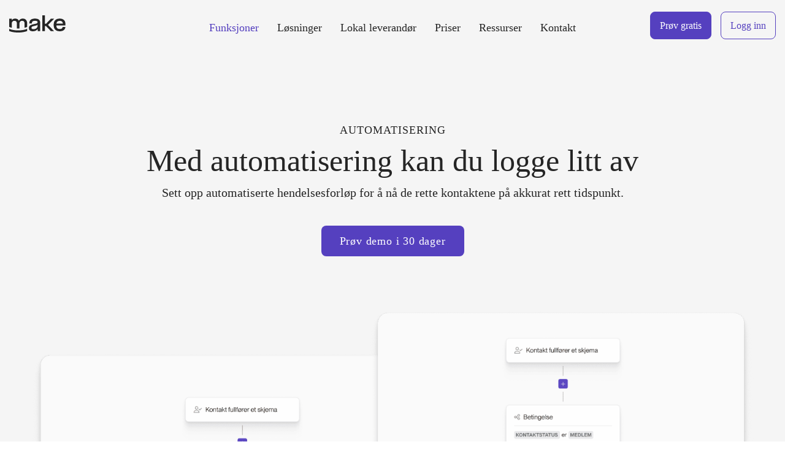

--- FILE ---
content_type: text/html; charset=UTF-8
request_url: https://www.make.as/funksjoner/automatisering/
body_size: 13595
content:
<!DOCTYPE html>
<html lang="nb-NO" class="no-js">
<head>
	<meta charset="UTF-8">
	<meta name="viewport" content="width=device-width, initial-scale=1">
	<link rel="profile" href="https://gmpg.org/xfn/11">
	<link rel="pingback" href="https://www.make.as/xmlrpc.php">
	<meta name='robots' content='index, follow, max-image-preview:large, max-snippet:-1, max-video-preview:-1' />

	<!-- This site is optimized with the Yoast SEO Premium plugin v26.2 (Yoast SEO v26.8) - https://yoast.com/product/yoast-seo-premium-wordpress/ -->
	<title>Med automatisering kan du logge litt av</title>
	<meta name="description" content="Automatisert kommunikasjon bør være en naturlig del av måten du kommuniserer og følger opp kundene dine på." />
	<link rel="canonical" href="https://www.make.as/funksjoner/automatisering/" />
	<meta property="og:locale" content="nb_NO" />
	<meta property="og:type" content="article" />
	<meta property="og:title" content="Med automatisering kan du logge litt av" />
	<meta property="og:description" content="Automatisert kommunikasjon bør være en naturlig del av måten du kommuniserer og følger opp kundene dine på." />
	<meta property="og:url" content="https://www.make.as/funksjoner/automatisering/" />
	<meta property="og:site_name" content="Make" />
	<meta property="article:publisher" content="https://www.facebook.com/MakeHQ" />
	<meta property="article:modified_time" content="2025-10-07T09:40:00+00:00" />
	<meta property="og:image" content="https://www.make.as/wp-content/uploads/ogimg.jpg" />
	<meta property="og:image:width" content="1200" />
	<meta property="og:image:height" content="675" />
	<meta property="og:image:type" content="image/jpeg" />
	<meta name="twitter:card" content="summary_large_image" />
	<meta name="twitter:label1" content="Ansl. lesetid" />
	<meta name="twitter:data1" content="4 minutter" />
	<script type="application/ld+json" class="yoast-schema-graph">{"@context":"https://schema.org","@graph":[{"@type":"WebPage","@id":"https://www.make.as/funksjoner/automatisering/","url":"https://www.make.as/funksjoner/automatisering/","name":"Med automatisering kan du logge litt av","isPartOf":{"@id":"https://www.make.as/#website"},"datePublished":"2022-03-29T18:50:05+00:00","dateModified":"2025-10-07T09:40:00+00:00","description":"Automatisert kommunikasjon bør være en naturlig del av måten du kommuniserer og følger opp kundene dine på.","breadcrumb":{"@id":"https://www.make.as/funksjoner/automatisering/#breadcrumb"},"inLanguage":"nb-NO","potentialAction":[{"@type":"ReadAction","target":["https://www.make.as/funksjoner/automatisering/"]}]},{"@type":"BreadcrumbList","@id":"https://www.make.as/funksjoner/automatisering/#breadcrumb","itemListElement":[{"@type":"ListItem","position":1,"name":"Hjem","item":"https://www.make.as/"},{"@type":"ListItem","position":2,"name":"Funksjoner","item":"https://www.make.as/funksjoner/"},{"@type":"ListItem","position":3,"name":"Automatisering"}]},{"@type":"WebSite","@id":"https://www.make.as/#website","url":"https://www.make.as/","name":"Make","description":"Din pålitelige partner for nyhetsbrev","publisher":{"@id":"https://www.make.as/#organization"},"alternateName":"Make","potentialAction":[{"@type":"SearchAction","target":{"@type":"EntryPoint","urlTemplate":"https://www.make.as/?s={search_term_string}"},"query-input":{"@type":"PropertyValueSpecification","valueRequired":true,"valueName":"search_term_string"}}],"inLanguage":"nb-NO"},{"@type":"Organization","@id":"https://www.make.as/#organization","name":"Make","url":"https://www.make.as/","logo":{"@type":"ImageObject","inLanguage":"nb-NO","@id":"https://www.make.as/#/schema/logo/image/","url":"https://www.make.as/wp-content/uploads/Make-Logo-Lockup-POS-RGB.svg","contentUrl":"https://www.make.as/wp-content/uploads/Make-Logo-Lockup-POS-RGB.svg","width":"1024","height":"1024","caption":"Make"},"image":{"@id":"https://www.make.as/#/schema/logo/image/"},"sameAs":["https://www.facebook.com/MakeHQ","https://www.linkedin.com/company/make","https://www.youtube.com/@MakeHQ"],"description":"Din pålitelige partner for nyhetsbrev. Enkelt og brukervennlig. Hos Make får du norsk ekspertise og personlig service. Dine data er verdifulle. Derfor lagrer vi dem trygt på norske servere.","email":"support@make.as","telephone":"+47 21 64 00 10","legalName":"Make AS","foundingDate":"2008-12-23","vatID":"993 555 002","numberOfEmployees":{"@type":"QuantitativeValue","minValue":"11","maxValue":"50"}}]}</script>
	<!-- / Yoast SEO Premium plugin. -->


<link rel="alternate" type="application/rss+xml" title="Make &raquo; strøm" href="https://www.make.as/feed/" />
<link rel="alternate" hreflang="no" href="https://www.make.as/" />
<link rel="alternate" hreflang="da" href="https://www.make.as/dk/" />
<link rel="alternate" hreflang="x-default" href="https://www.make.as/" />
<style id='wp-img-auto-sizes-contain-inline-css' type='text/css'>
img:is([sizes=auto i],[sizes^="auto," i]){contain-intrinsic-size:3000px 1500px}
/*# sourceURL=wp-img-auto-sizes-contain-inline-css */
</style>
<style id='wp-block-library-inline-css' type='text/css'>
:root{--wp-block-synced-color:#7a00df;--wp-block-synced-color--rgb:122,0,223;--wp-bound-block-color:var(--wp-block-synced-color);--wp-editor-canvas-background:#ddd;--wp-admin-theme-color:#007cba;--wp-admin-theme-color--rgb:0,124,186;--wp-admin-theme-color-darker-10:#006ba1;--wp-admin-theme-color-darker-10--rgb:0,107,160.5;--wp-admin-theme-color-darker-20:#005a87;--wp-admin-theme-color-darker-20--rgb:0,90,135;--wp-admin-border-width-focus:2px}@media (min-resolution:192dpi){:root{--wp-admin-border-width-focus:1.5px}}.wp-element-button{cursor:pointer}:root .has-very-light-gray-background-color{background-color:#eee}:root .has-very-dark-gray-background-color{background-color:#313131}:root .has-very-light-gray-color{color:#eee}:root .has-very-dark-gray-color{color:#313131}:root .has-vivid-green-cyan-to-vivid-cyan-blue-gradient-background{background:linear-gradient(135deg,#00d084,#0693e3)}:root .has-purple-crush-gradient-background{background:linear-gradient(135deg,#34e2e4,#4721fb 50%,#ab1dfe)}:root .has-hazy-dawn-gradient-background{background:linear-gradient(135deg,#faaca8,#dad0ec)}:root .has-subdued-olive-gradient-background{background:linear-gradient(135deg,#fafae1,#67a671)}:root .has-atomic-cream-gradient-background{background:linear-gradient(135deg,#fdd79a,#004a59)}:root .has-nightshade-gradient-background{background:linear-gradient(135deg,#330968,#31cdcf)}:root .has-midnight-gradient-background{background:linear-gradient(135deg,#020381,#2874fc)}:root{--wp--preset--font-size--normal:16px;--wp--preset--font-size--huge:42px}.has-regular-font-size{font-size:1em}.has-larger-font-size{font-size:2.625em}.has-normal-font-size{font-size:var(--wp--preset--font-size--normal)}.has-huge-font-size{font-size:var(--wp--preset--font-size--huge)}.has-text-align-center{text-align:center}.has-text-align-left{text-align:left}.has-text-align-right{text-align:right}.has-fit-text{white-space:nowrap!important}#end-resizable-editor-section{display:none}.aligncenter{clear:both}.items-justified-left{justify-content:flex-start}.items-justified-center{justify-content:center}.items-justified-right{justify-content:flex-end}.items-justified-space-between{justify-content:space-between}.screen-reader-text{border:0;clip-path:inset(50%);height:1px;margin:-1px;overflow:hidden;padding:0;position:absolute;width:1px;word-wrap:normal!important}.screen-reader-text:focus{background-color:#ddd;clip-path:none;color:#444;display:block;font-size:1em;height:auto;left:5px;line-height:normal;padding:15px 23px 14px;text-decoration:none;top:5px;width:auto;z-index:100000}html :where(.has-border-color){border-style:solid}html :where([style*=border-top-color]){border-top-style:solid}html :where([style*=border-right-color]){border-right-style:solid}html :where([style*=border-bottom-color]){border-bottom-style:solid}html :where([style*=border-left-color]){border-left-style:solid}html :where([style*=border-width]){border-style:solid}html :where([style*=border-top-width]){border-top-style:solid}html :where([style*=border-right-width]){border-right-style:solid}html :where([style*=border-bottom-width]){border-bottom-style:solid}html :where([style*=border-left-width]){border-left-style:solid}html :where(img[class*=wp-image-]){height:auto;max-width:100%}:where(figure){margin:0 0 1em}html :where(.is-position-sticky){--wp-admin--admin-bar--position-offset:var(--wp-admin--admin-bar--height,0px)}@media screen and (max-width:600px){html :where(.is-position-sticky){--wp-admin--admin-bar--position-offset:0px}}

/*# sourceURL=wp-block-library-inline-css */
</style><style id='global-styles-inline-css' type='text/css'>
:root{--wp--preset--aspect-ratio--square: 1;--wp--preset--aspect-ratio--4-3: 4/3;--wp--preset--aspect-ratio--3-4: 3/4;--wp--preset--aspect-ratio--3-2: 3/2;--wp--preset--aspect-ratio--2-3: 2/3;--wp--preset--aspect-ratio--16-9: 16/9;--wp--preset--aspect-ratio--9-16: 9/16;--wp--preset--color--black: #000000;--wp--preset--color--cyan-bluish-gray: #abb8c3;--wp--preset--color--white: #ffffff;--wp--preset--color--pale-pink: #f78da7;--wp--preset--color--vivid-red: #cf2e2e;--wp--preset--color--luminous-vivid-orange: #ff6900;--wp--preset--color--luminous-vivid-amber: #fcb900;--wp--preset--color--light-green-cyan: #7bdcb5;--wp--preset--color--vivid-green-cyan: #00d084;--wp--preset--color--pale-cyan-blue: #8ed1fc;--wp--preset--color--vivid-cyan-blue: #0693e3;--wp--preset--color--vivid-purple: #9b51e0;--wp--preset--gradient--vivid-cyan-blue-to-vivid-purple: linear-gradient(135deg,rgb(6,147,227) 0%,rgb(155,81,224) 100%);--wp--preset--gradient--light-green-cyan-to-vivid-green-cyan: linear-gradient(135deg,rgb(122,220,180) 0%,rgb(0,208,130) 100%);--wp--preset--gradient--luminous-vivid-amber-to-luminous-vivid-orange: linear-gradient(135deg,rgb(252,185,0) 0%,rgb(255,105,0) 100%);--wp--preset--gradient--luminous-vivid-orange-to-vivid-red: linear-gradient(135deg,rgb(255,105,0) 0%,rgb(207,46,46) 100%);--wp--preset--gradient--very-light-gray-to-cyan-bluish-gray: linear-gradient(135deg,rgb(238,238,238) 0%,rgb(169,184,195) 100%);--wp--preset--gradient--cool-to-warm-spectrum: linear-gradient(135deg,rgb(74,234,220) 0%,rgb(151,120,209) 20%,rgb(207,42,186) 40%,rgb(238,44,130) 60%,rgb(251,105,98) 80%,rgb(254,248,76) 100%);--wp--preset--gradient--blush-light-purple: linear-gradient(135deg,rgb(255,206,236) 0%,rgb(152,150,240) 100%);--wp--preset--gradient--blush-bordeaux: linear-gradient(135deg,rgb(254,205,165) 0%,rgb(254,45,45) 50%,rgb(107,0,62) 100%);--wp--preset--gradient--luminous-dusk: linear-gradient(135deg,rgb(255,203,112) 0%,rgb(199,81,192) 50%,rgb(65,88,208) 100%);--wp--preset--gradient--pale-ocean: linear-gradient(135deg,rgb(255,245,203) 0%,rgb(182,227,212) 50%,rgb(51,167,181) 100%);--wp--preset--gradient--electric-grass: linear-gradient(135deg,rgb(202,248,128) 0%,rgb(113,206,126) 100%);--wp--preset--gradient--midnight: linear-gradient(135deg,rgb(2,3,129) 0%,rgb(40,116,252) 100%);--wp--preset--font-size--small: 13px;--wp--preset--font-size--medium: 20px;--wp--preset--font-size--large: 36px;--wp--preset--font-size--x-large: 42px;--wp--preset--spacing--20: 0.44rem;--wp--preset--spacing--30: 0.67rem;--wp--preset--spacing--40: 1rem;--wp--preset--spacing--50: 1.5rem;--wp--preset--spacing--60: 2.25rem;--wp--preset--spacing--70: 3.38rem;--wp--preset--spacing--80: 5.06rem;--wp--preset--shadow--natural: 6px 6px 9px rgba(0, 0, 0, 0.2);--wp--preset--shadow--deep: 12px 12px 50px rgba(0, 0, 0, 0.4);--wp--preset--shadow--sharp: 6px 6px 0px rgba(0, 0, 0, 0.2);--wp--preset--shadow--outlined: 6px 6px 0px -3px rgb(255, 255, 255), 6px 6px rgb(0, 0, 0);--wp--preset--shadow--crisp: 6px 6px 0px rgb(0, 0, 0);}:where(.is-layout-flex){gap: 0.5em;}:where(.is-layout-grid){gap: 0.5em;}body .is-layout-flex{display: flex;}.is-layout-flex{flex-wrap: wrap;align-items: center;}.is-layout-flex > :is(*, div){margin: 0;}body .is-layout-grid{display: grid;}.is-layout-grid > :is(*, div){margin: 0;}:where(.wp-block-columns.is-layout-flex){gap: 2em;}:where(.wp-block-columns.is-layout-grid){gap: 2em;}:where(.wp-block-post-template.is-layout-flex){gap: 1.25em;}:where(.wp-block-post-template.is-layout-grid){gap: 1.25em;}.has-black-color{color: var(--wp--preset--color--black) !important;}.has-cyan-bluish-gray-color{color: var(--wp--preset--color--cyan-bluish-gray) !important;}.has-white-color{color: var(--wp--preset--color--white) !important;}.has-pale-pink-color{color: var(--wp--preset--color--pale-pink) !important;}.has-vivid-red-color{color: var(--wp--preset--color--vivid-red) !important;}.has-luminous-vivid-orange-color{color: var(--wp--preset--color--luminous-vivid-orange) !important;}.has-luminous-vivid-amber-color{color: var(--wp--preset--color--luminous-vivid-amber) !important;}.has-light-green-cyan-color{color: var(--wp--preset--color--light-green-cyan) !important;}.has-vivid-green-cyan-color{color: var(--wp--preset--color--vivid-green-cyan) !important;}.has-pale-cyan-blue-color{color: var(--wp--preset--color--pale-cyan-blue) !important;}.has-vivid-cyan-blue-color{color: var(--wp--preset--color--vivid-cyan-blue) !important;}.has-vivid-purple-color{color: var(--wp--preset--color--vivid-purple) !important;}.has-black-background-color{background-color: var(--wp--preset--color--black) !important;}.has-cyan-bluish-gray-background-color{background-color: var(--wp--preset--color--cyan-bluish-gray) !important;}.has-white-background-color{background-color: var(--wp--preset--color--white) !important;}.has-pale-pink-background-color{background-color: var(--wp--preset--color--pale-pink) !important;}.has-vivid-red-background-color{background-color: var(--wp--preset--color--vivid-red) !important;}.has-luminous-vivid-orange-background-color{background-color: var(--wp--preset--color--luminous-vivid-orange) !important;}.has-luminous-vivid-amber-background-color{background-color: var(--wp--preset--color--luminous-vivid-amber) !important;}.has-light-green-cyan-background-color{background-color: var(--wp--preset--color--light-green-cyan) !important;}.has-vivid-green-cyan-background-color{background-color: var(--wp--preset--color--vivid-green-cyan) !important;}.has-pale-cyan-blue-background-color{background-color: var(--wp--preset--color--pale-cyan-blue) !important;}.has-vivid-cyan-blue-background-color{background-color: var(--wp--preset--color--vivid-cyan-blue) !important;}.has-vivid-purple-background-color{background-color: var(--wp--preset--color--vivid-purple) !important;}.has-black-border-color{border-color: var(--wp--preset--color--black) !important;}.has-cyan-bluish-gray-border-color{border-color: var(--wp--preset--color--cyan-bluish-gray) !important;}.has-white-border-color{border-color: var(--wp--preset--color--white) !important;}.has-pale-pink-border-color{border-color: var(--wp--preset--color--pale-pink) !important;}.has-vivid-red-border-color{border-color: var(--wp--preset--color--vivid-red) !important;}.has-luminous-vivid-orange-border-color{border-color: var(--wp--preset--color--luminous-vivid-orange) !important;}.has-luminous-vivid-amber-border-color{border-color: var(--wp--preset--color--luminous-vivid-amber) !important;}.has-light-green-cyan-border-color{border-color: var(--wp--preset--color--light-green-cyan) !important;}.has-vivid-green-cyan-border-color{border-color: var(--wp--preset--color--vivid-green-cyan) !important;}.has-pale-cyan-blue-border-color{border-color: var(--wp--preset--color--pale-cyan-blue) !important;}.has-vivid-cyan-blue-border-color{border-color: var(--wp--preset--color--vivid-cyan-blue) !important;}.has-vivid-purple-border-color{border-color: var(--wp--preset--color--vivid-purple) !important;}.has-vivid-cyan-blue-to-vivid-purple-gradient-background{background: var(--wp--preset--gradient--vivid-cyan-blue-to-vivid-purple) !important;}.has-light-green-cyan-to-vivid-green-cyan-gradient-background{background: var(--wp--preset--gradient--light-green-cyan-to-vivid-green-cyan) !important;}.has-luminous-vivid-amber-to-luminous-vivid-orange-gradient-background{background: var(--wp--preset--gradient--luminous-vivid-amber-to-luminous-vivid-orange) !important;}.has-luminous-vivid-orange-to-vivid-red-gradient-background{background: var(--wp--preset--gradient--luminous-vivid-orange-to-vivid-red) !important;}.has-very-light-gray-to-cyan-bluish-gray-gradient-background{background: var(--wp--preset--gradient--very-light-gray-to-cyan-bluish-gray) !important;}.has-cool-to-warm-spectrum-gradient-background{background: var(--wp--preset--gradient--cool-to-warm-spectrum) !important;}.has-blush-light-purple-gradient-background{background: var(--wp--preset--gradient--blush-light-purple) !important;}.has-blush-bordeaux-gradient-background{background: var(--wp--preset--gradient--blush-bordeaux) !important;}.has-luminous-dusk-gradient-background{background: var(--wp--preset--gradient--luminous-dusk) !important;}.has-pale-ocean-gradient-background{background: var(--wp--preset--gradient--pale-ocean) !important;}.has-electric-grass-gradient-background{background: var(--wp--preset--gradient--electric-grass) !important;}.has-midnight-gradient-background{background: var(--wp--preset--gradient--midnight) !important;}.has-small-font-size{font-size: var(--wp--preset--font-size--small) !important;}.has-medium-font-size{font-size: var(--wp--preset--font-size--medium) !important;}.has-large-font-size{font-size: var(--wp--preset--font-size--large) !important;}.has-x-large-font-size{font-size: var(--wp--preset--font-size--x-large) !important;}
/*# sourceURL=global-styles-inline-css */
</style>

<style id='classic-theme-styles-inline-css' type='text/css'>
/*! This file is auto-generated */
.wp-block-button__link{color:#fff;background-color:#32373c;border-radius:9999px;box-shadow:none;text-decoration:none;padding:calc(.667em + 2px) calc(1.333em + 2px);font-size:1.125em}.wp-block-file__button{background:#32373c;color:#fff;text-decoration:none}
/*# sourceURL=/wp-includes/css/classic-themes.min.css */
</style>
<link rel='stylesheet' id='font-awesome-css' href='https://www.make.as/wp-content/plugins/goodlayers-core/plugins/fontawesome/font-awesome.css?ver=6.9&sb-version=1768912508' type='text/css' media='all' />
<link rel='stylesheet' id='fa6-css' href='https://www.make.as/wp-content/plugins/goodlayers-core/plugins/fa6/all.css?ver=6.9&sb-version=1768912508' type='text/css' media='all' />
<link rel='stylesheet' id='elegant-font-css' href='https://www.make.as/wp-content/plugins/goodlayers-core/plugins/elegant/elegant-font.css?ver=6.9&sb-version=1768912508' type='text/css' media='all' />
<link rel='stylesheet' id='gdlr-core-plugin-css' href='https://www.make.as/wp-content/plugins/goodlayers-core/plugins/style.css?ver=1768912508&sb-version=1768912508' type='text/css' media='all' />
<link rel='stylesheet' id='gdlr-core-page-builder-css' href='https://www.make.as/wp-content/plugins/goodlayers-core/include/css/page-builder.css?ver=6.9&sb-version=1768912507' type='text/css' media='all' />
<link rel='stylesheet' id='infinite-style-core-css' href='https://www.make.as/wp-content/themes/infinite/css/style-core.css?ver=6.9&sb-version=1768912511' type='text/css' media='all' />
<link rel='stylesheet' id='infinite-custom-style-css' href='https://www.make.as/wp-content/uploads/gdlr-style-custom.css?1768912516&#038;ver=6.9&sb-version=1768912516' type='text/css' media='all' />
<link rel='stylesheet' id='infinite-mmenu-css' href='https://www.make.as/wp-content/themes/infinite/css/mmenu.css?ver=6.9&sb-version=1768912511' type='text/css' media='all' />
<link rel='stylesheet' id='infinite-child-theme-style-css' href='https://www.make.as/wp-content/themes/infinite-child/style.css?ver=6.9&sb-version=1768912511' type='text/css' media='all' />
<script type="text/javascript" src='https://www.make.as/wp-includes/js/jquery/jquery.min.js?ver=3.7.1&sb-version=1768912518' id="jquery-core-js"></script>
<script type="text/javascript" src='https://www.make.as/wp-includes/js/jquery/jquery-migrate.min.js?ver=3.4.1&sb-version=1768912518' id="jquery-migrate-js"></script>
<style>@media only screen and (max-width: 767px){#gdlr-core-wrapper-1.gdlr-core-pbf-wrapper {padding-top: 80px !important;} }#gdlr-core-column-1:hover .gdlr-core-pbf-column-content-margin, #gdlr-core-column-1:hover .gdlr-core-pbf-column-content-margin .gdlr-core-pbf-background-wrap, #gdlr-core-column-1:hover .gdlr-core-pbf-column-content-margin .gdlr-core-pbf-background-frame{ border-color: #ffffff !important; }@media only screen and (max-width: 767px){#gdlr-core-column-1 .gdlr-core-pbf-column-content-margin{}}@media only screen and (max-width: 767px){#gdlr-core-title-item-1 .gdlr-core-title-item-title{font-size: 30px  !important;}}#gdlr-core-button-id-1{font-size: 18px ;font-style: normal ;font-weight: normal ;color: #ffffff ;padding: 12px 30px 12px 30px;text-transform: none ;border-radius: 8px;-moz-border-radius: 8px;-webkit-border-radius: 8px;background: #5540bf ;}#gdlr-core-button-id-1:hover{background-color: #7766cc ;}@media only screen and (max-width: 767px){#gdlr-core-wrapper-2.gdlr-core-pbf-wrapper {padding-bottom: 30px !important;} }@media only screen and (max-width: 767px){#gdlr-core-wrapper-3.gdlr-core-pbf-wrapper {} }@media only screen and (max-width: 767px){#gdlr-core-title-item-2 .gdlr-core-title-item-title{font-size: 30px  !important;}}#gdlr-core-column-2:hover .gdlr-core-pbf-column-content-margin, #gdlr-core-column-2:hover .gdlr-core-pbf-column-content-margin .gdlr-core-pbf-background-wrap, #gdlr-core-column-2:hover .gdlr-core-pbf-column-content-margin .gdlr-core-pbf-background-frame{ border-color: #ffffff !important; }#gdlr-core-column-2:hover .gdlr-core-pbf-column-content-margin .gdlr-core-pbf-background-wrap{  }#gdlr-core-column-3:hover .gdlr-core-pbf-column-content-margin, #gdlr-core-column-3:hover .gdlr-core-pbf-column-content-margin .gdlr-core-pbf-background-wrap, #gdlr-core-column-3:hover .gdlr-core-pbf-column-content-margin .gdlr-core-pbf-background-frame{ border-color: #ffffff !important; }#gdlr-core-column-3:hover .gdlr-core-pbf-column-content-margin .gdlr-core-pbf-background-wrap{  }@media only screen and (max-width: 767px){#gdlr-core-wrapper-4.gdlr-core-pbf-wrapper {} }@media only screen and (max-width: 767px){#gdlr-core-wrapper-5.gdlr-core-pbf-wrapper {margin-top: 0px !important;} }@media only screen and (max-width: 999px){#gdlr-core-column-service-1 .gdlr-core-column-service-content{ font-size: 25px  !important; }}@media only screen and (max-width: 767px){#gdlr-core-column-service-1 .gdlr-core-column-service-content{ font-size: 20px  !important; }}#gdlr-core-button-id-2{font-size: 16px ;font-style: normal ;font-weight: normal ;padding: 12px 30px 12px 30px;text-transform: none ;border-radius: 8px;-moz-border-radius: 8px;-webkit-border-radius: 8px;}#gdlr-core-button-id-2:hover{color: #002e4a ;background-color: #ffffff ;}@media only screen and (max-width: 767px){#gdlr-core-wrapper-6.gdlr-core-pbf-wrapper {} }@media only screen and (max-width: 767px){#gdlr-core-title-item-3 .gdlr-core-title-item-title{font-size: 30px  !important;}}@media only screen and (max-width: 767px){#gdlr-core-wrapper-7.gdlr-core-pbf-wrapper {margin: 0px 0px 0px 0px !important;} }#gdlr-core-column-4:hover .gdlr-core-pbf-column-content-margin, #gdlr-core-column-4:hover .gdlr-core-pbf-column-content-margin .gdlr-core-pbf-background-wrap, #gdlr-core-column-4:hover .gdlr-core-pbf-column-content-margin .gdlr-core-pbf-background-frame{ border-color: #ffffff !important; }#gdlr-core-column-4:hover .gdlr-core-pbf-column-content-margin .gdlr-core-pbf-background-wrap{  }@media only screen and (max-width: 767px){#gdlr-core-wrapper-8.gdlr-core-pbf-wrapper {} }@media only screen and (max-width: 767px){#gdlr-core-title-item-4 .gdlr-core-title-item-title{font-size: 30px  !important;}}@media only screen and (max-width: 767px){#gdlr-core-wrapper-9.gdlr-core-pbf-wrapper {margin: 0px 0px 0px 0px !important;} }#gdlr-core-column-5:hover .gdlr-core-pbf-column-content-margin, #gdlr-core-column-5:hover .gdlr-core-pbf-column-content-margin .gdlr-core-pbf-background-wrap, #gdlr-core-column-5:hover .gdlr-core-pbf-column-content-margin .gdlr-core-pbf-background-frame{ border-color: #ffffff !important; }#gdlr-core-column-5:hover .gdlr-core-pbf-column-content-margin .gdlr-core-pbf-background-wrap{  }@media only screen and (max-width: 767px){#gdlr-core-title-item-5 .gdlr-core-title-item-title{font-size: 30px  !important;}}</style><link rel="icon" href="https://www.make.as/wp-content/uploads/cropped-favicon-512x512-1-32x32.png" sizes="32x32" />
<link rel="icon" href="https://www.make.as/wp-content/uploads/cropped-favicon-512x512-1-192x192.png" sizes="192x192" />
<link rel="apple-touch-icon" href="https://www.make.as/wp-content/uploads/cropped-favicon-512x512-1-180x180.png" />
<meta name="msapplication-TileImage" content="https://www.make.as/wp-content/uploads/cropped-favicon-512x512-1-270x270.png" />
<!-- Google Tag Manager -->
<script>(function(w,d,s,l,i){w[l]=w[l]||[];w[l].push({'gtm.start':
new Date().getTime(),event:'gtm.js'});var f=d.getElementsByTagName(s)[0],
j=d.createElement(s),dl=l!='dataLayer'?'&l='+l:'';j.async=true;j.src=
'https://www.googletagmanager.com/gtm.js?id='+i+dl;f.parentNode.insertBefore(j,f);
})(window,document,'script','dataLayer','GTM-T5NFZRS');</script>
<!-- End Google Tag Manager -->
</head>

<body class="wp-singular page-template-default page page-id-15746 page-child parent-pageid-14340 wp-theme-infinite wp-child-theme-infinite-child gdlr-core-body infinite-body infinite-body-front infinite-full  infinite-with-sticky-navigation  infinite-blockquote-style-2 gdlr-core-link-to-lightbox" data-home-url="https://www.make.as/" >
<!-- Google Tag Manager (noscript) -->
<noscript><iframe src="https://www.googletagmanager.com/ns.html?id=GTM-T5NFZRS"
height="0" width="0" style="display:none;visibility:hidden"></iframe></noscript>
<!-- End Google Tag Manager (noscript) -->


<!-- Intercom -->
<script>
    window.addEventListener('CookieInformationConsentGiven', function(event) {
        if (CookieInformation.getConsentGivenFor('cookie_cat_functional')) {

  window.intercomSettings = {
    api_base: "https://api-iam.eu.intercom.io",
    app_id: "qq4ls9e2"
  };

// We pre-filled your app ID in the widget URL: 'https://widget.intercom.io/widget/qq4ls9e2'
(function(){var w=window;var ic=w.Intercom;if(typeof ic==="function"){ic('reattach_activator');ic('update',w.intercomSettings);}else{var d=document;var i=function(){i.c(arguments);};i.q=[];i.c=function(args){i.q.push(args);};w.Intercom=i;var l=function(){var s=d.createElement('script');s.type='text/javascript';s.async=true;s.src='https://widget.intercom.io/widget/qq4ls9e2';var x=d.getElementsByTagName('script')[0];x.parentNode.insertBefore(s,x);};if(document.readyState==='complete'){l();}else if(w.attachEvent){w.attachEvent('onload',l);}else{w.addEventListener('load',l,false);}}})();

        }
    }, false); 
</script>


<!-- Signup -->
<script src="/scripts/registration.js?v0.10" async defer></script><div class="infinite-mobile-header-wrap" ><div class="infinite-mobile-header infinite-header-background infinite-style-slide infinite-sticky-mobile-navigation " id="infinite-mobile-header" ><div class="infinite-mobile-header-container infinite-container clearfix" ><div class="infinite-logo  infinite-item-pdlr"><div class="infinite-logo-inner"><a class="" href="https://www.make.as/" ><img src="https://www.make.as/wp-content/uploads/Make-Logo-Lockup-POS-RGB.svg" alt="Make" width="1" height="1" /></a></div></div><div class="infinite-mobile-menu-right" ><div class="infinite-mobile-menu" ><a class="infinite-mm-menu-button infinite-mobile-menu-button infinite-mobile-button-hamburger" href="#infinite-mobile-menu" ><span></span></a><div class="infinite-mm-menu-wrap infinite-navigation-font" id="infinite-mobile-menu" data-slide="right" ><ul id="menu-navigation" class="m-menu"><li class="menu-item menu-item-type-post_type menu-item-object-page current-page-ancestor current-menu-ancestor current-menu-parent current-page-parent current_page_parent current_page_ancestor menu-item-has-children menu-item-22608"><a href="https://www.make.as/funksjoner/">Funksjoner</a>
<ul class="sub-menu">
	<li class="menu-item menu-item-type-post_type menu-item-object-page menu-item-22560"><a href="https://www.make.as/funksjoner/nyhetsbrev/">Nyhetsbrev</a></li>
	<li class="menu-item menu-item-type-post_type menu-item-object-page menu-item-22562"><a href="https://www.make.as/funksjoner/segmentering/">Segmentering</a></li>
	<li class="menu-item menu-item-type-post_type menu-item-object-page current-menu-item page_item page-item-15746 current_page_item menu-item-22563"><a href="https://www.make.as/funksjoner/automatisering/" aria-current="page">Automatisering</a></li>
	<li class="menu-item menu-item-type-post_type menu-item-object-page menu-item-22564"><a href="https://www.make.as/funksjoner/dynamisk-innhold/">Dynamisk innhold</a></li>
	<li class="menu-item menu-item-type-post_type menu-item-object-page menu-item-22565"><a href="https://www.make.as/funksjoner/rss-innholdsfeed/">RSS innholdsfeed</a></li>
	<li class="menu-item menu-item-type-post_type menu-item-object-page menu-item-22567"><a href="https://www.make.as/funksjoner/integrasjoner/">Integrasjoner</a></li>
	<li class="menu-item menu-item-type-post_type menu-item-object-page menu-item-22561"><a href="https://www.make.as/funksjoner/sms/">SMS</a></li>
	<li class="menu-item menu-item-type-post_type menu-item-object-page menu-item-22566"><a href="https://www.make.as/funksjoner/epost-api/">E-post API</a></li>
</ul>
</li>
<li class="menu-item menu-item-type-post_type menu-item-object-page menu-item-has-children menu-item-22601"><a href="https://www.make.as/losninger/">Løsninger</a>
<ul class="sub-menu">
	<li class="menu-item menu-item-type-post_type menu-item-object-page menu-item-18236"><a href="https://www.make.as/losninger/offentlige-virksomheter/">Offentlige virksomheter</a></li>
	<li class="menu-item menu-item-type-post_type menu-item-object-page menu-item-22585"><a href="https://www.make.as/losninger/kultur-opplevelser/">Kultur og opplevelser</a></li>
	<li class="menu-item menu-item-type-post_type menu-item-object-page menu-item-23023"><a href="https://www.make.as/losninger/aviser-publikasjoner/">Aviser og publikasjoner</a></li>
	<li class="menu-item menu-item-type-post_type menu-item-object-page menu-item-22584"><a href="https://www.make.as/losninger/organisasjoner-foreninger/">Organisasjoner og foreninger</a></li>
</ul>
</li>
<li class="menu-item menu-item-type-custom menu-item-object-custom menu-item-has-children menu-item-22600"><a href="#">Lokal leverandør</a>
<ul class="sub-menu">
	<li class="menu-item menu-item-type-post_type menu-item-object-page menu-item-23050"><a href="https://www.make.as/sikkerhet-personvern/">Sikkerhet og personvern</a></li>
	<li class="menu-item menu-item-type-post_type menu-item-object-page menu-item-18835"><a href="https://www.make.as/universell-utforming/">Universell utforming</a></li>
	<li class="menu-item menu-item-type-post_type menu-item-object-page menu-item-22603"><a href="https://www.make.as/om-oss/">Om Make</a></li>
</ul>
</li>
<li class="menu-item menu-item-type-post_type menu-item-object-page menu-item-21094"><a href="https://www.make.as/priser/">Priser</a></li>
<li class="menu-item menu-item-type-custom menu-item-object-custom menu-item-has-children menu-item-13369"><a href="#">Ressurser</a>
<ul class="sub-menu">
	<li class="menu-item menu-item-type-post_type menu-item-object-page menu-item-20082"><a href="https://www.make.as/kundecaser/">Kundecaser</a></li>
	<li class="menu-item menu-item-type-post_type menu-item-object-page menu-item-7561"><a href="https://www.make.as/blogg/">Bli bedre på nyhetsbrev</a></li>
	<li class="hide menu-item menu-item-type-custom menu-item-object-custom menu-item-22574"><a target="_blank" href="https://support.make.as/nb/">Hjelpeartikler</a></li>
	<li class="menu-item menu-item-type-post_type menu-item-object-page menu-item-24728"><a href="https://www.make.as/webinar/">Webinar</a></li>
</ul>
</li>
<li class="menu-item menu-item-type-post_type menu-item-object-page menu-item-6775"><a href="https://www.make.as/kontakt/">Kontakt</a></li>
</ul><!-- This menu is cached by Servebolt Optimizer -->
</div></div></div></div></div></div><div class="infinite-body-outer-wrapper ">
		<div class="infinite-body-wrapper clearfix  infinite-with-frame">
		
<header class="infinite-header-wrap infinite-header-style-plain  infinite-style-center-menu infinite-sticky-navigation infinite-style-fixed" data-navigation-offset="0px"  >
	<div class="infinite-header-background" ></div>
	<div class="infinite-header-container  infinite-header-custom-container">
			
		<div class="infinite-header-container-inner clearfix">
			<div class="infinite-logo  infinite-item-pdlr"><div class="infinite-logo-inner"><a class="" href="https://www.make.as/" ><img src="https://www.make.as/wp-content/uploads/Make-Logo-Lockup-POS-RGB.svg" alt="Make" width="1" height="1" /></a></div></div>			<div class="infinite-navigation infinite-item-pdlr clearfix " >
			<div class="infinite-main-menu" id="infinite-main-menu" ><ul id="menu-navigation-1" class="sf-menu"><li  class="menu-item menu-item-type-post_type menu-item-object-page current-page-ancestor current-menu-ancestor current-menu-parent current-page-parent current_page_parent current_page_ancestor menu-item-has-children menu-item-22608 infinite-normal-menu"><a href="https://www.make.as/funksjoner/" class="sf-with-ul-pre">Funksjoner</a>
<ul class="sub-menu">
	<li  class="menu-item menu-item-type-post_type menu-item-object-page menu-item-22560" data-size="60"><a href="https://www.make.as/funksjoner/nyhetsbrev/">Nyhetsbrev</a></li>
	<li  class="menu-item menu-item-type-post_type menu-item-object-page menu-item-22562" data-size="60"><a href="https://www.make.as/funksjoner/segmentering/">Segmentering</a></li>
	<li  class="menu-item menu-item-type-post_type menu-item-object-page current-menu-item page_item page-item-15746 current_page_item menu-item-22563" data-size="60"><a href="https://www.make.as/funksjoner/automatisering/">Automatisering</a></li>
	<li  class="menu-item menu-item-type-post_type menu-item-object-page menu-item-22564" data-size="60"><a href="https://www.make.as/funksjoner/dynamisk-innhold/">Dynamisk innhold</a></li>
	<li  class="menu-item menu-item-type-post_type menu-item-object-page menu-item-22565" data-size="60"><a href="https://www.make.as/funksjoner/rss-innholdsfeed/">RSS innholdsfeed</a></li>
	<li  class="menu-item menu-item-type-post_type menu-item-object-page menu-item-22567" data-size="60"><a href="https://www.make.as/funksjoner/integrasjoner/">Integrasjoner</a></li>
	<li  class="menu-item menu-item-type-post_type menu-item-object-page menu-item-22561" data-size="60"><a href="https://www.make.as/funksjoner/sms/">SMS</a></li>
	<li  class="menu-item menu-item-type-post_type menu-item-object-page menu-item-22566" data-size="60"><a href="https://www.make.as/funksjoner/epost-api/">E-post API</a></li>
</ul>
</li>
<li  class="menu-item menu-item-type-post_type menu-item-object-page menu-item-has-children menu-item-22601 infinite-normal-menu"><a href="https://www.make.as/losninger/" class="sf-with-ul-pre">Løsninger</a>
<ul class="sub-menu">
	<li  class="menu-item menu-item-type-post_type menu-item-object-page menu-item-18236" data-size="60"><a href="https://www.make.as/losninger/offentlige-virksomheter/">Offentlige virksomheter</a></li>
	<li  class="menu-item menu-item-type-post_type menu-item-object-page menu-item-22585" data-size="60"><a href="https://www.make.as/losninger/kultur-opplevelser/">Kultur og opplevelser</a></li>
	<li  class="menu-item menu-item-type-post_type menu-item-object-page menu-item-23023" data-size="60"><a href="https://www.make.as/losninger/aviser-publikasjoner/">Aviser og publikasjoner</a></li>
	<li  class="menu-item menu-item-type-post_type menu-item-object-page menu-item-22584" data-size="60"><a href="https://www.make.as/losninger/organisasjoner-foreninger/">Organisasjoner og foreninger</a></li>
</ul>
</li>
<li  class="menu-item menu-item-type-custom menu-item-object-custom menu-item-has-children menu-item-22600 infinite-normal-menu"><a href="#" class="sf-with-ul-pre">Lokal leverandør</a>
<ul class="sub-menu">
	<li  class="menu-item menu-item-type-post_type menu-item-object-page menu-item-23050" data-size="60"><a href="https://www.make.as/sikkerhet-personvern/">Sikkerhet og personvern</a></li>
	<li  class="menu-item menu-item-type-post_type menu-item-object-page menu-item-18835" data-size="60"><a href="https://www.make.as/universell-utforming/">Universell utforming</a></li>
	<li  class="menu-item menu-item-type-post_type menu-item-object-page menu-item-22603" data-size="60"><a href="https://www.make.as/om-oss/">Om Make</a></li>
</ul>
</li>
<li  class="menu-item menu-item-type-post_type menu-item-object-page menu-item-21094 infinite-normal-menu"><a href="https://www.make.as/priser/">Priser</a></li>
<li  class="menu-item menu-item-type-custom menu-item-object-custom menu-item-has-children menu-item-13369 infinite-normal-menu"><a href="#" class="sf-with-ul-pre">Ressurser</a>
<ul class="sub-menu">
	<li  class="menu-item menu-item-type-post_type menu-item-object-page menu-item-20082" data-size="60"><a href="https://www.make.as/kundecaser/">Kundecaser</a></li>
	<li  class="menu-item menu-item-type-post_type menu-item-object-page menu-item-7561" data-size="60"><a href="https://www.make.as/blogg/">Bli bedre på nyhetsbrev</a></li>
	<li  class="hide menu-item menu-item-type-custom menu-item-object-custom menu-item-22574" data-size="60"><a target="_blank" href="https://support.make.as/nb/">Hjelpeartikler</a></li>
	<li  class="menu-item menu-item-type-post_type menu-item-object-page menu-item-24728" data-size="60"><a href="https://www.make.as/webinar/">Webinar</a></li>
</ul>
</li>
<li  class="menu-item menu-item-type-post_type menu-item-object-page menu-item-6775 infinite-normal-menu"><a href="https://www.make.as/kontakt/">Kontakt</a></li>
</ul><!-- This menu is cached by Servebolt Optimizer -->
</div><div class="infinite-main-menu-right-wrap clearfix  infinite-item-mglr infinite-navigation-top" ><a class="infinite-main-menu-right-button infinite-button-1 infinite-style-default" href="/signup/" target="_self" >Prøv gratis</a><a class="infinite-main-menu-right-button infinite-button-2 infinite-style-default" href="https://start.make.as/users/sign_in?locale=nb&#038;app_id=20" target="_self" >Logg inn</a></div>			</div><!-- infinite-navigation -->

		</div><!-- infinite-header-inner -->
	</div><!-- infinite-header-container -->
</header><!-- header -->	<div class="infinite-page-wrapper" id="infinite-page-wrapper" ><div class="gdlr-core-page-builder-body clearfix"><div class="gdlr-core-pbf-wrapper " style="padding: 120px 0px 60px 0px;"  id="gdlr-core-wrapper-1"  data-decrease-height="200px"><div class="gdlr-core-pbf-background-wrap"  ></div><div class="gdlr-core-pbf-wrapper-content gdlr-core-js "   ><div class="gdlr-core-pbf-wrapper-container clearfix gdlr-core-container" ><div class="gdlr-core-pbf-column gdlr-core-column-60 gdlr-core-column-first"  id="gdlr-core-column-1" ><div class="gdlr-core-pbf-column-content-margin gdlr-core-js " style="margin: 0px 0px 0px 0px;"   data-decrease-height="250px" ><div class="gdlr-core-pbf-background-wrap"  ></div><div class="gdlr-core-pbf-column-content clearfix gdlr-core-js "   ><div class="gdlr-core-pbf-element" ><div class="gdlr-core-title-item gdlr-core-item-pdb clearfix  gdlr-core-center-align gdlr-core-title-item-caption-top gdlr-core-item-pdlr" style="padding-bottom: 10px ;"  id="gdlr-core-title-item-1"  ><span class="gdlr-core-title-item-caption gdlr-core-info-font gdlr-core-skin-caption" style="font-size: 18px ;font-weight: normal ;font-style: normal ;letter-spacing: 1px ;text-transform: uppercase ;"  >Automatisering</span><div class="gdlr-core-title-item-title-wrap "  ><h1 class="gdlr-core-title-item-title gdlr-core-skin-title  class-test" style="font-size: 50px ;font-weight: 300 ;letter-spacing: 0px ;text-transform: none ;"  >Med automatisering kan du logge litt av<span class="gdlr-core-title-item-title-divider gdlr-core-skin-divider" ></span></h1></div></div></div><div class="gdlr-core-pbf-element" ><div class="gdlr-core-text-box-item gdlr-core-item-pdlr gdlr-core-item-pdb gdlr-core-center-align" style="padding-bottom: 20px ;"  ><div class="gdlr-core-text-box-item-content" style="font-size: 20px ;text-transform: none ;"  ><p>Sett opp automatiserte hendelsesforløp for å nå de rette kontaktene på akkurat rett tidspunkt.</p>
</div></div></div><div class="gdlr-core-pbf-element" ><div class="gdlr-core-button-item gdlr-core-item-pdlr gdlr-core-item-pdb gdlr-core-center-align"  ><a class="gdlr-core-button  gdlr-core-button-solid gdlr-core-center-align gdlr-core-button-no-border" href="/signup/"  id="gdlr-core-button-id-1"  ><span class="gdlr-core-content"  >Prøv demo i 30 dager</span></a></div></div></div></div></div></div></div></div><div class="gdlr-core-pbf-wrapper " style="padding: 0px 0px 60px 0px;"  id="gdlr-core-wrapper-2" ><div class="gdlr-core-pbf-background-wrap"  ></div><div class="gdlr-core-pbf-wrapper-content gdlr-core-js "   ><div class="gdlr-core-pbf-wrapper-container clearfix gdlr-core-container" ><div class="gdlr-core-pbf-element" ><div class="gdlr-core-image-item gdlr-core-item-pdb  gdlr-core-center-align gdlr-core-item-pdlr"  ><div class="gdlr-core-image-item-wrap gdlr-core-media-image  gdlr-core-image-item-style-rectangle" style="border-width: 0px;"  ><img src="https://www.make.as/wp-content/uploads/Automatisering-1.png" alt="Automatisering funksjon" width="1515" height="690" /></div></div></div></div></div></div><div class="gdlr-core-pbf-wrapper " style="padding: 0px 0px 30px 0px;"  id="gdlr-core-wrapper-3" ><div class="gdlr-core-pbf-background-wrap"  ></div><div class="gdlr-core-pbf-wrapper-content gdlr-core-js "   ><div class="gdlr-core-pbf-wrapper-container clearfix gdlr-core-container-custom" style="max-width: 850px ;" ><div class="gdlr-core-pbf-element" ><div class="gdlr-core-title-item gdlr-core-item-pdb clearfix  gdlr-core-center-align gdlr-core-title-item-caption-bottom gdlr-core-item-pdlr"  id="gdlr-core-title-item-2"  ><div class="gdlr-core-title-item-title-wrap "  ><h2 class="gdlr-core-title-item-title gdlr-core-skin-title  class-test" style="font-size: 35px ;font-weight: 300 ;letter-spacing: 0px ;text-transform: none ;"  >Automatisering i praksis<span class="gdlr-core-title-item-title-divider gdlr-core-skin-divider" ></span></h2></div><span class="gdlr-core-title-item-caption gdlr-core-info-font gdlr-core-skin-caption" style="font-size: 18px ;font-weight: normal ;font-style: normal ;letter-spacing: 0px ;margin-top: 20px ;"  >En automatisering består av en serie av handlinger som utføres mot en kontakt.</span></div></div></div></div></div><div class="gdlr-core-pbf-wrapper " style="margin: 0px auto 0px auto;padding: 100px 0px 60px 0px;max-width: 1400px ;" ><div class="gdlr-core-pbf-background-wrap" style="box-shadow: 0px 0px 156px rgba(33, 33, 33,0.08) ; -moz-box-shadow: 0px 0px 156px rgba(33, 33, 33,0.08) ; -webkit-box-shadow: 0px 0px 156px rgba(33, 33, 33,0.08) ; background-color: #ffffff ;"  ></div><div class="gdlr-core-pbf-background-frame" style="margin: 20px 20px 20px 20px;border-width: 1px 1px 1px 1px;border-style: solid ;border-color: #ffffff ;"  ></div><div class="gdlr-core-pbf-wrapper-content gdlr-core-js "   ><div class="gdlr-core-pbf-wrapper-container clearfix gdlr-core-container" ><div class="gdlr-core-pbf-column gdlr-core-column-20 gdlr-core-column-first"  id="gdlr-core-column-2" ><div class="gdlr-core-pbf-column-content-margin gdlr-core-js "   ><div class="gdlr-core-pbf-background-wrap"  ></div><div class="gdlr-core-pbf-column-content clearfix gdlr-core-js "   ><div class="gdlr-core-pbf-element" ><div class="gdlr-core-column-service-item gdlr-core-item-pdb  gdlr-core-left-align gdlr-core-column-service-icon-left-title gdlr-core-no-caption gdlr-core-item-pdlr" style="padding-bottom: 15px;"  ><div class="gdlr-core-column-service-content-wrapper" ><div class="gdlr-core-column-service-media gdlr-core-media-icon "  ><i class="icon_heart_alt" style="font-size: 40px ;line-height: 40px ;width: 40px ;"  ></i></div><div class="gdlr-core-column-service-title-wrap"  ><h3 class="gdlr-core-column-service-title gdlr-core-skin-title" style="font-size: 20px ;font-weight: 300 ;letter-spacing: 0px ;text-transform: none ;"  >Knytt tettere relasjoner</h3></div><div class="gdlr-core-column-service-content" style="font-size: 16px ;text-transform: none ;"  ><p>Det er enkelt å engasjere seg i hver enkelt kontakt. Personlig, målrettet og med lite innsats.</p>
</div></div></div></div><div class="gdlr-core-pbf-element" ><div class="gdlr-core-icon-list-item gdlr-core-item-pdlr gdlr-core-item-pdb clearfix  gdlr-core-left-align gdlr-core-style-1"  ><ul class=""  ><li class=" gdlr-core-skin-divider clearfix" style="margin-bottom: 5px ;"  ><span class="gdlr-core-icon-list-icon-wrap gdlr-core-left" style="margin-top: 5px ;"  ><i class="gdlr-core-icon-list-icon fa fa-check" style="color: #5540bf ;font-size: 18px ;width: 18px ;" ></i></span><div class="gdlr-core-icon-list-content-wrap" ><span class="gdlr-core-icon-list-content" style="font-size: 16px ;"  >Ønsk nye kontakter en varm velkomst</span></div></li><li class=" gdlr-core-skin-divider clearfix" style="margin-bottom: 5px ;"  ><span class="gdlr-core-icon-list-icon-wrap gdlr-core-left" style="margin-top: 5px ;"  ><i class="gdlr-core-icon-list-icon fa fa-check" style="color: #5540bf ;font-size: 18px ;width: 18px ;" ></i></span><div class="gdlr-core-icon-list-content-wrap" ><span class="gdlr-core-icon-list-content" style="font-size: 16px ;"  >Gi anerkjennelse ved bestemte begivenheter</span></div></li><li class=" gdlr-core-skin-divider clearfix" style="margin-bottom: 5px ;"  ><span class="gdlr-core-icon-list-icon-wrap gdlr-core-left" style="margin-top: 5px ;"  ><i class="gdlr-core-icon-list-icon fa fa-check" style="color: #5540bf ;font-size: 18px ;width: 18px ;" ></i></span><div class="gdlr-core-icon-list-content-wrap" ><span class="gdlr-core-icon-list-content" style="font-size: 16px ;"  >Belønn aktive kontakter og motiver inaktive</span></div></li></ul></div></div></div></div></div><div class="gdlr-core-pbf-column gdlr-core-column-20"  id="gdlr-core-column-3" ><div class="gdlr-core-pbf-column-content-margin gdlr-core-js " style="margin: 0px 15px 0px 15px;"   ><div class="gdlr-core-pbf-background-wrap"  ></div><div class="gdlr-core-pbf-column-content clearfix gdlr-core-js "   ><div class="gdlr-core-pbf-element" ><div class="gdlr-core-column-service-item gdlr-core-item-pdb  gdlr-core-left-align gdlr-core-column-service-icon-left-title gdlr-core-no-caption gdlr-core-item-pdlr" style="padding-bottom: 15px;"  ><div class="gdlr-core-column-service-content-wrapper" ><div class="gdlr-core-column-service-media gdlr-core-media-icon "  ><i class="icon_clock_alt" style="font-size: 40px ;line-height: 40px ;width: 40px ;"  ></i></div><div class="gdlr-core-column-service-title-wrap"  ><h3 class="gdlr-core-column-service-title gdlr-core-skin-title" style="font-size: 20px ;font-weight: 300 ;letter-spacing: 0px ;text-transform: none ;"  >Spar tid</h3></div><div class="gdlr-core-column-service-content" style="font-size: 16px ;text-transform: none ;"  ><p>Ved å automatisere rutineoppgaver holder du kontakter oppdatert og sparer tid.</p>
</div></div></div></div><div class="gdlr-core-pbf-element" ><div class="gdlr-core-icon-list-item gdlr-core-item-pdlr gdlr-core-item-pdb clearfix  gdlr-core-left-align gdlr-core-style-1"  ><ul class=""  ><li class=" gdlr-core-skin-divider clearfix" style="margin-bottom: 5px ;"  ><span class="gdlr-core-icon-list-icon-wrap gdlr-core-left" style="margin-top: 5px ;"  ><i class="gdlr-core-icon-list-icon fa fa-check" style="color: #5540bf ;font-size: 18px ;width: 18px ;" ></i></span><div class="gdlr-core-icon-list-content-wrap" ><span class="gdlr-core-icon-list-content" style="font-size: 16px ;"  >Automatiser faste oppfølginger</span></div></li><li class=" gdlr-core-skin-divider clearfix" style="margin-bottom: 5px ;"  ><span class="gdlr-core-icon-list-icon-wrap gdlr-core-left" style="margin-top: 5px ;"  ><i class="gdlr-core-icon-list-icon fa fa-check" style="color: #5540bf ;font-size: 18px ;width: 18px ;" ></i></span><div class="gdlr-core-icon-list-content-wrap" ><span class="gdlr-core-icon-list-content" style="font-size: 16px ;"  >Kategoriser kontakter</span></div></li><li class=" gdlr-core-skin-divider clearfix" style="margin-bottom: 5px ;"  ><span class="gdlr-core-icon-list-icon-wrap gdlr-core-left" style="margin-top: 5px ;"  ><i class="gdlr-core-icon-list-icon fa fa-check" style="color: #5540bf ;font-size: 18px ;width: 18px ;" ></i></span><div class="gdlr-core-icon-list-content-wrap" ><span class="gdlr-core-icon-list-content" style="font-size: 16px ;"  >Avmeld inaktive (GDPR)</span></div></li></ul></div></div></div></div></div><div class="gdlr-core-pbf-column gdlr-core-column-20" ><div class="gdlr-core-pbf-column-content-margin gdlr-core-js "   ><div class="gdlr-core-pbf-column-content clearfix gdlr-core-js "   ><div class="gdlr-core-pbf-element" ><div class="gdlr-core-column-service-item gdlr-core-item-pdb  gdlr-core-left-align gdlr-core-column-service-icon-left-title gdlr-core-no-caption gdlr-core-item-pdlr" style="padding-bottom: 15px;"  ><div class="gdlr-core-column-service-content-wrapper" ><div class="gdlr-core-column-service-media gdlr-core-media-icon "  ><i class="icon_gift_alt" style="font-size: 40px ;line-height: 40px ;width: 40px ;"  ></i></div><div class="gdlr-core-column-service-title-wrap"  ><h3 class="gdlr-core-column-service-title gdlr-core-skin-title" style="font-size: 20px ;font-weight: 300 ;letter-spacing: 0px ;text-transform: none ;"  >Vær mer relevant</h3></div><div class="gdlr-core-column-service-content" style="font-size: 16px ;text-transform: none ;"  ><p>Basert på dine kontakters interesser, ønsker og adferd kan du lettere sende dem relevant innhold.</p>
</div></div></div></div><div class="gdlr-core-pbf-element" ><div class="gdlr-core-icon-list-item gdlr-core-item-pdlr gdlr-core-item-pdb clearfix  gdlr-core-left-align gdlr-core-style-1"  ><ul class=""  ><li class=" gdlr-core-skin-divider clearfix" style="margin-bottom: 5px ;"  ><span class="gdlr-core-icon-list-icon-wrap gdlr-core-left" style="margin-top: 5px ;"  ><i class="gdlr-core-icon-list-icon fa fa-check" style="color: #5540bf ;font-size: 18px ;width: 18px ;" ></i></span><div class="gdlr-core-icon-list-content-wrap" ><span class="gdlr-core-icon-list-content" style="font-size: 16px ;"  >Gjør innholdet mer personlig</span></div></li><li class=" gdlr-core-skin-divider clearfix" style="margin-bottom: 5px ;"  ><span class="gdlr-core-icon-list-icon-wrap gdlr-core-left" style="margin-top: 5px ;"  ><i class="gdlr-core-icon-list-icon fa fa-check" style="color: #5540bf ;font-size: 18px ;width: 18px ;" ></i></span><div class="gdlr-core-icon-list-content-wrap" ><span class="gdlr-core-icon-list-content" style="font-size: 16px ;"  >Innhold basert på adferd</span></div></li><li class=" gdlr-core-skin-divider clearfix" style="margin-bottom: 5px ;"  ><span class="gdlr-core-icon-list-icon-wrap gdlr-core-left" style="margin-top: 5px ;"  ><i class="gdlr-core-icon-list-icon fa fa-check" style="color: #5540bf ;font-size: 18px ;width: 18px ;" ></i></span><div class="gdlr-core-icon-list-content-wrap" ><span class="gdlr-core-icon-list-content" style="font-size: 16px ;"  >Rett budskap, i riktig kanal, til rett tid</span></div></li></ul></div></div></div></div></div></div></div></div><div class="gdlr-core-pbf-wrapper  gdlr-core-hide-in-mobile" style="padding: 60px 0px 0px 0px;"  id="gdlr-core-wrapper-4" ><div class="gdlr-core-pbf-background-wrap"  ></div><div class="gdlr-core-pbf-wrapper-content gdlr-core-js "   ><div class="gdlr-core-pbf-wrapper-container clearfix gdlr-core-container-custom" style="max-width: 850px ;" ><div class="gdlr-core-pbf-element" ><div class="gdlr-core-button-item gdlr-core-item-pdlr gdlr-core-item-pdb gdlr-core-center-align" style="padding-bottom: 0px ;"  ><a class="gdlr-core-button  gdlr-core-button-transparent gdlr-core-center-align gdlr-core-button-with-border" href="/funksjoner/"  style="font-size: 16px ;font-style: normal ;font-weight: normal ;padding: 10px 20px 10px 20px;text-transform: none ;margin: 0px 10px 10px;border-radius: 8px;-moz-border-radius: 8px;-webkit-border-radius: 8px;"  ><span class="gdlr-core-content"  >Se flere funksjoner</span></a><a class="gdlr-core-button  gdlr-core-button-transparent gdlr-core-center-align gdlr-core-button-with-border" href="/integrasjoner/"  style="font-size: 16px ;font-style: normal ;font-weight: normal ;padding: 10px 20px 10px 20px;text-transform: none ;border-radius: 8px;-moz-border-radius: 8px;-webkit-border-radius: 8px;"  ><span class="gdlr-core-content"  >Se våre integrasjoner</span></a></div></div></div></div></div><div class="gdlr-core-pbf-wrapper " style="margin: 120px 0px 0px 0px;padding: 100px 0px 60px 0px;" data-skin="White Text"  id="gdlr-core-wrapper-5" ><div class="gdlr-core-pbf-background-wrap" style="background-color: #002e4a ;"  ></div><div class="gdlr-core-pbf-wrapper-content gdlr-core-js "   ><div class="gdlr-core-pbf-wrapper-container clearfix gdlr-core-container" ><div class="gdlr-core-pbf-element" ><div class="gdlr-core-column-service-item gdlr-core-item-pdb  gdlr-core-left-align gdlr-core-column-service-icon-left gdlr-core-no-caption gdlr-core-item-pdlr" style="padding-bottom: 15px;"  id="gdlr-core-column-service-1"  ><div class="gdlr-core-column-service-content-wrapper" ><div class="gdlr-core-column-service-title-wrap" style="margin-bottom: 20px ;"  ><h3 class="gdlr-core-column-service-title gdlr-core-skin-title" style="font-size: 16px ;font-weight: 300 ;letter-spacing: 3px ;"  >En serie av hendelser satt i system</h3></div><div class="gdlr-core-column-service-content" style="font-size: 35px ;text-transform: none ;"  ><p><span style="font-weight: 400;">Vår super-intuitive editor setter deg i stand til å bygge en automatisering på minutter. Ved å kombinere e-post, SMS, tid og betingelser kan du bygge et hendelsesforløp akkurat slik du ønsker. Velg hva som skal utløse automatiseringen,  hvilke hendelser som skal utløses på hvilke tidspunkter og under hvilke forutsetninger disse skal utløses. </span></p>
</div></div></div></div><div class="gdlr-core-pbf-element" ><div class="gdlr-core-button-item gdlr-core-item-pdlr gdlr-core-item-pdb gdlr-core-left-align"  ><a class="gdlr-core-button  gdlr-core-button-solid gdlr-core-left-align gdlr-core-button-with-border" href="/blogg/automatisering"  id="gdlr-core-button-id-2"  ><span class="gdlr-core-content"  >Les mer om Automatisering</span></a></div></div></div></div></div><div class="gdlr-core-pbf-wrapper " style="padding: 120px 0px 30px 0px;"  id="gdlr-core-wrapper-6" ><div class="gdlr-core-pbf-background-wrap"  ></div><div class="gdlr-core-pbf-wrapper-content gdlr-core-js "   ><div class="gdlr-core-pbf-wrapper-container clearfix gdlr-core-container-custom" style="max-width: 850px ;" ><div class="gdlr-core-pbf-element" ><div class="gdlr-core-title-item gdlr-core-item-pdb clearfix  gdlr-core-center-align gdlr-core-title-item-caption-bottom gdlr-core-item-pdlr"  id="gdlr-core-title-item-3"  ><div class="gdlr-core-title-item-title-wrap "  ><h2 class="gdlr-core-title-item-title gdlr-core-skin-title  class-test" style="font-size: 35px ;font-weight: 300 ;letter-spacing: 0px ;text-transform: none ;"  >Hvilken hendelse skal utløse en automatisering?<span class="gdlr-core-title-item-title-divider gdlr-core-skin-divider" ></span></h2></div><span class="gdlr-core-title-item-caption gdlr-core-info-font gdlr-core-skin-caption" style="font-size: 18px ;font-weight: normal ;font-style: normal ;letter-spacing: 0px ;margin-top: 20px ;"  >Velg mellom ulike utløsende faktorer, såkalte atferdstriggere og tidssensitive triggere.</span></div></div></div></div></div><div class="gdlr-core-pbf-wrapper " style="margin: 0px auto 0px auto;padding: 100px 0px 60px 0px;max-width: 1400px ;"  id="gdlr-core-wrapper-7" ><div class="gdlr-core-pbf-background-wrap" style="box-shadow: 0px 0px 156px rgba(33, 33, 33,0.08) ; -moz-box-shadow: 0px 0px 156px rgba(33, 33, 33,0.08) ; -webkit-box-shadow: 0px 0px 156px rgba(33, 33, 33,0.08) ; background-color: #ffffff ;"  ></div><div class="gdlr-core-pbf-background-frame" style="margin: 20px 20px 20px 20px;border-width: 1px 1px 1px 1px;border-style: solid ;border-color: #ffffff ;"  ></div><div class="gdlr-core-pbf-wrapper-content gdlr-core-js "   ><div class="gdlr-core-pbf-wrapper-container clearfix gdlr-core-container" ><div class="gdlr-core-pbf-column gdlr-core-column-20 gdlr-core-column-first"  id="gdlr-core-column-4" ><div class="gdlr-core-pbf-column-content-margin gdlr-core-js "   ><div class="gdlr-core-pbf-background-wrap"  ></div><div class="gdlr-core-pbf-column-content clearfix gdlr-core-js "   ><div class="gdlr-core-pbf-element" ><div class="gdlr-core-column-service-item gdlr-core-item-pdb  gdlr-core-center-align gdlr-core-no-caption gdlr-core-item-pdlr" style="padding-bottom: 30px;"  ><div class="gdlr-core-column-service-media gdlr-core-media-icon "  ><i class="icon_folder-add_alt" style="font-size: 40px ;line-height: 40px ;width: 40px ;"  ></i></div><div class="gdlr-core-column-service-content-wrapper" ><div class="gdlr-core-column-service-title-wrap"  ><h3 class="gdlr-core-column-service-title gdlr-core-skin-title" style="font-size: 20px ;font-weight: 300 ;letter-spacing: 0px ;text-transform: none ;"  >Kontakt legges til i en liste</h3></div><div class="gdlr-core-column-service-content" style="font-size: 16px ;text-transform: none ;"  ><p>Automatiser hendelser i det en kontakt legges til i en liste.</p>
</div></div></div></div></div></div></div><div class="gdlr-core-pbf-column gdlr-core-column-20" ><div class="gdlr-core-pbf-column-content-margin gdlr-core-js "   ><div class="gdlr-core-pbf-column-content clearfix gdlr-core-js "   ><div class="gdlr-core-pbf-element" ><div class="gdlr-core-column-service-item gdlr-core-item-pdb  gdlr-core-center-align gdlr-core-no-caption gdlr-core-item-pdlr" style="padding-bottom: 30px;"  ><div class="gdlr-core-column-service-media gdlr-core-media-icon "  ><i class="icon_document_alt" style="font-size: 40px ;line-height: 40px ;width: 40px ;"  ></i></div><div class="gdlr-core-column-service-content-wrapper" ><div class="gdlr-core-column-service-title-wrap"  ><h3 class="gdlr-core-column-service-title gdlr-core-skin-title" style="font-size: 20px ;font-weight: 300 ;letter-spacing: 0px ;text-transform: none ;"  >Kontakt fullfører et skjema</h3></div><div class="gdlr-core-column-service-content" style="font-size: 16px ;text-transform: none ;"  ><p>Perfekt for velkomstsekvens når en kontakt melder seg på via et skjema.</p>
</div></div></div></div></div></div></div><div class="gdlr-core-pbf-column gdlr-core-column-20" ><div class="gdlr-core-pbf-column-content-margin gdlr-core-js "   ><div class="gdlr-core-pbf-column-content clearfix gdlr-core-js "   ><div class="gdlr-core-pbf-element" ><div class="gdlr-core-column-service-item gdlr-core-item-pdb  gdlr-core-center-align gdlr-core-no-caption gdlr-core-item-pdlr" style="padding-bottom: 30px;"  ><div class="gdlr-core-column-service-media gdlr-core-media-icon "  ><i class="icon_table" style="font-size: 40px ;line-height: 40px ;width: 40px ;"  ></i></div><div class="gdlr-core-column-service-content-wrapper" ><div class="gdlr-core-column-service-title-wrap"  ><h3 class="gdlr-core-column-service-title gdlr-core-skin-title" style="font-size: 20px ;font-weight: 300 ;letter-spacing: 0px ;text-transform: none ;"  >En årlig dato inntreffer</h3></div><div class="gdlr-core-column-service-content" style="font-size: 16px ;text-transform: none ;"  ><p>Start en sekvens i forbindelse med en årlig dato. F.eks bursdagshilsen eller fornying av en tjeneste.</p>
</div></div></div></div></div></div></div><div class="gdlr-core-pbf-column gdlr-core-column-20 gdlr-core-column-first" ><div class="gdlr-core-pbf-column-content-margin gdlr-core-js "   ><div class="gdlr-core-pbf-column-content clearfix gdlr-core-js "   ><div class="gdlr-core-pbf-element" ><div class="gdlr-core-column-service-item gdlr-core-item-pdb  gdlr-core-center-align gdlr-core-no-caption gdlr-core-item-pdlr" style="padding-bottom: 30px;"  ><div class="gdlr-core-column-service-media gdlr-core-media-icon "  ><i class="icon_calendar" style="font-size: 40px ;line-height: 40px ;width: 40px ;"  ></i></div><div class="gdlr-core-column-service-content-wrapper" ><div class="gdlr-core-column-service-title-wrap"  ><h3 class="gdlr-core-column-service-title gdlr-core-skin-title" style="font-size: 20px ;font-weight: 300 ;letter-spacing: 0px ;text-transform: none ;"  >En dato inntreffer</h3></div><div class="gdlr-core-column-service-content" style="font-size: 16px ;text-transform: none ;"  ><p>Start en sekvens i forbindelse med en fast dato. F.eks til informasjon før eller etter et kurs.</p>
</div></div></div></div></div></div></div><div class="gdlr-core-pbf-column gdlr-core-column-20" ><div class="gdlr-core-pbf-column-content-margin gdlr-core-js "   ><div class="gdlr-core-pbf-column-content clearfix gdlr-core-js "   ><div class="gdlr-core-pbf-element" ><div class="gdlr-core-column-service-item gdlr-core-item-pdb  gdlr-core-center-align gdlr-core-no-caption gdlr-core-item-pdlr" style="padding-bottom: 30px;"  ><div class="gdlr-core-column-service-media gdlr-core-media-icon "  ><i class="icon_piechart" style="font-size: 40px ;line-height: 40px ;width: 40px ;"  ></i></div><div class="gdlr-core-column-service-content-wrapper" ><div class="gdlr-core-column-service-title-wrap"  ><h3 class="gdlr-core-column-service-title gdlr-core-skin-title" style="font-size: 20px ;font-weight: 300 ;letter-spacing: 0px ;text-transform: none ;"  >Kontakt kommer inn i segment</h3></div><div class="gdlr-core-column-service-content" style="font-size: 16px ;text-transform: none ;"  ><p>Start en sekvens i det en kontakt kommer inn i et segment. F.eks ved endring av postnummer eller kundestatus.</p>
</div></div></div></div></div></div></div><div class="gdlr-core-pbf-column gdlr-core-column-20" ><div class="gdlr-core-pbf-column-content-margin gdlr-core-js "   ><div class="gdlr-core-pbf-column-content clearfix gdlr-core-js "   ><div class="gdlr-core-pbf-element" ><div class="gdlr-core-column-service-item gdlr-core-item-pdb  gdlr-core-center-align gdlr-core-no-caption gdlr-core-item-pdlr" style="padding-bottom: 30px;"  ><div class="gdlr-core-column-service-media gdlr-core-media-icon "  ><i class="icon_piechart" style="font-size: 40px ;line-height: 40px ;width: 40px ;"  ></i></div><div class="gdlr-core-column-service-content-wrapper" ><div class="gdlr-core-column-service-title-wrap"  ><h3 class="gdlr-core-column-service-title gdlr-core-skin-title" style="font-size: 20px ;font-weight: 300 ;letter-spacing: 0px ;text-transform: none ;"  >Kontakt forlater segment</h3></div><div class="gdlr-core-column-service-content" style="font-size: 16px ;text-transform: none ;"  ><p>Start en sekvens i det en kontakt forlater et segment. F.eks ved endring av postnummer eller kundestatus.</p>
</div></div></div></div></div></div></div></div></div></div><div class="gdlr-core-pbf-wrapper " style="padding: 120px 0px 30px 0px;"  id="gdlr-core-wrapper-8" ><div class="gdlr-core-pbf-background-wrap"  ></div><div class="gdlr-core-pbf-wrapper-content gdlr-core-js "   ><div class="gdlr-core-pbf-wrapper-container clearfix gdlr-core-container-custom" style="max-width: 850px ;" ><div class="gdlr-core-pbf-element" ><div class="gdlr-core-title-item gdlr-core-item-pdb clearfix  gdlr-core-center-align gdlr-core-title-item-caption-bottom gdlr-core-item-pdlr"  id="gdlr-core-title-item-4"  ><div class="gdlr-core-title-item-title-wrap "  ><h2 class="gdlr-core-title-item-title gdlr-core-skin-title  class-test" style="font-size: 35px ;font-weight: 300 ;letter-spacing: 0px ;text-transform: none ;"  >Hvilke hendelser skal inngå i forløpet?<span class="gdlr-core-title-item-title-divider gdlr-core-skin-divider" ></span></h2></div><span class="gdlr-core-title-item-caption gdlr-core-info-font gdlr-core-skin-caption" style="font-size: 18px ;font-weight: normal ;font-style: normal ;letter-spacing: 0px ;margin-top: 20px ;"  >Velg mellom ulike hendelser for å lage automatiserte sekvenser.</span></div></div></div></div></div><div class="gdlr-core-pbf-wrapper " style="margin: 0px auto 0px auto;padding: 100px 0px 60px 0px;max-width: 1400px ;"  id="gdlr-core-wrapper-9" ><div class="gdlr-core-pbf-background-wrap" style="box-shadow: 0px 0px 156px rgba(33, 33, 33,0.08) ; -moz-box-shadow: 0px 0px 156px rgba(33, 33, 33,0.08) ; -webkit-box-shadow: 0px 0px 156px rgba(33, 33, 33,0.08) ; background-color: #ffffff ;"  ></div><div class="gdlr-core-pbf-background-frame" style="margin: 20px 20px 20px 20px;border-width: 1px 1px 1px 1px;border-style: solid ;border-color: #ffffff ;"  ></div><div class="gdlr-core-pbf-wrapper-content gdlr-core-js "   ><div class="gdlr-core-pbf-wrapper-container clearfix gdlr-core-container" ><div class="gdlr-core-pbf-column gdlr-core-column-20 gdlr-core-column-first"  id="gdlr-core-column-5" ><div class="gdlr-core-pbf-column-content-margin gdlr-core-js "   ><div class="gdlr-core-pbf-background-wrap"  ></div><div class="gdlr-core-pbf-column-content clearfix gdlr-core-js "   ><div class="gdlr-core-pbf-element" ><div class="gdlr-core-column-service-item gdlr-core-item-pdb  gdlr-core-center-align gdlr-core-no-caption gdlr-core-item-pdlr" style="padding-bottom: 30px;"  ><div class="gdlr-core-column-service-media gdlr-core-media-icon "  ><i class="icon_mail_alt" style="font-size: 40px ;line-height: 40px ;width: 40px ;"  ></i></div><div class="gdlr-core-column-service-content-wrapper" ><div class="gdlr-core-column-service-title-wrap"  ><h3 class="gdlr-core-column-service-title gdlr-core-skin-title" style="font-size: 20px ;font-weight: 300 ;letter-spacing: 0px ;text-transform: none ;"  >Send en e-post</h3></div><div class="gdlr-core-column-service-content" style="font-size: 16px ;text-transform: none ;"  ><p><span style="font-weight: 400;">Sett opp og send en e-post rett fra hendelsesforløpet.</span></p>
</div></div></div></div></div></div></div><div class="gdlr-core-pbf-column gdlr-core-column-20" ><div class="gdlr-core-pbf-column-content-margin gdlr-core-js "   ><div class="gdlr-core-pbf-column-content clearfix gdlr-core-js "   ><div class="gdlr-core-pbf-element" ><div class="gdlr-core-column-service-item gdlr-core-item-pdb  gdlr-core-center-align gdlr-core-no-caption gdlr-core-item-pdlr" style="padding-bottom: 30px;"  ><div class="gdlr-core-column-service-media gdlr-core-media-icon "  ><i class="icon_comment_alt" style="font-size: 40px ;line-height: 40px ;width: 40px ;"  ></i></div><div class="gdlr-core-column-service-content-wrapper" ><div class="gdlr-core-column-service-title-wrap"  ><h3 class="gdlr-core-column-service-title gdlr-core-skin-title" style="font-size: 20px ;font-weight: 300 ;letter-spacing: 0px ;text-transform: none ;"  >Send en SMS</h3></div><div class="gdlr-core-column-service-content" style="font-size: 16px ;text-transform: none ;"  ><p><span style="font-weight: 400;">Sett opp og send en SMS rett fra hendelsesforløpet.</span></p>
</div></div></div></div></div></div></div><div class="gdlr-core-pbf-column gdlr-core-column-20" ><div class="gdlr-core-pbf-column-content-margin gdlr-core-js "   ><div class="gdlr-core-pbf-column-content clearfix gdlr-core-js "   ><div class="gdlr-core-pbf-element" ><div class="gdlr-core-column-service-item gdlr-core-item-pdb  gdlr-core-center-align gdlr-core-no-caption gdlr-core-item-pdlr" style="padding-bottom: 30px;"  ><div class="gdlr-core-column-service-media gdlr-core-media-icon "  ><i class="icon_id-2" style="font-size: 40px ;line-height: 40px ;width: 40px ;"  ></i></div><div class="gdlr-core-column-service-content-wrapper" ><div class="gdlr-core-column-service-title-wrap"  ><h3 class="gdlr-core-column-service-title gdlr-core-skin-title" style="font-size: 20px ;font-weight: 300 ;letter-spacing: 0px ;text-transform: none ;"  >Oppdater kontakt</h3></div><div class="gdlr-core-column-service-content" style="font-size: 16px ;text-transform: none ;"  ><p><span style="font-weight: 400;">Definér egenskaper ved kontaktene som skal kunne utløse en bestemt hendelse.</span></p>
</div></div></div></div></div></div></div><div class="gdlr-core-pbf-column gdlr-core-column-20 gdlr-core-column-first" ><div class="gdlr-core-pbf-column-content-margin gdlr-core-js "   ><div class="gdlr-core-pbf-column-content clearfix gdlr-core-js "   ><div class="gdlr-core-pbf-element" ><div class="gdlr-core-column-service-item gdlr-core-item-pdb  gdlr-core-center-align gdlr-core-no-caption gdlr-core-item-pdlr" style="padding-bottom: 30px;"  ><div class="gdlr-core-column-service-media gdlr-core-media-icon "  ><i class="icon_clock_alt" style="font-size: 40px ;line-height: 40px ;width: 40px ;"  ></i></div><div class="gdlr-core-column-service-content-wrapper" ><div class="gdlr-core-column-service-title-wrap"  ><h3 class="gdlr-core-column-service-title gdlr-core-skin-title" style="font-size: 20px ;font-weight: 300 ;letter-spacing: 0px ;text-transform: none ;"  >Vent til et spesielt tidspunkt</h3></div><div class="gdlr-core-column-service-content" style="font-size: 16px ;text-transform: none ;"  ><p><span style="font-weight: 400;">Sett  en forsinkelse eller velg et bestemt tidspunkt for når en hendelse skal utløses.</span></p>
</div></div></div></div></div></div></div><div class="gdlr-core-pbf-column gdlr-core-column-20" ><div class="gdlr-core-pbf-column-content-margin gdlr-core-js "   ><div class="gdlr-core-pbf-column-content clearfix gdlr-core-js "   ><div class="gdlr-core-pbf-element" ><div class="gdlr-core-column-service-item gdlr-core-item-pdb  gdlr-core-center-align gdlr-core-no-caption gdlr-core-item-pdlr" style="padding-bottom: 30px;"  ><div class="gdlr-core-column-service-media gdlr-core-media-icon "  ><i class="icon_flowchart" style="font-size: 40px ;line-height: 40px ;width: 40px ;"  ></i></div><div class="gdlr-core-column-service-content-wrapper" ><div class="gdlr-core-column-service-title-wrap"  ><h3 class="gdlr-core-column-service-title gdlr-core-skin-title" style="font-size: 20px ;font-weight: 300 ;letter-spacing: 0px ;text-transform: none ;"  >Sett en betingelse for neste hendelse</h3></div><div class="gdlr-core-column-service-content" style="font-size: 16px ;text-transform: none ;"  ><p><span style="font-weight: 400;">Definer en eller flere betingelser en kontakt må oppfylle før neste hendelse i forløpet vil utløses.</span></p>
</div></div></div></div></div></div></div><div class="gdlr-core-pbf-column gdlr-core-column-20" ><div class="gdlr-core-pbf-column-content-margin gdlr-core-js "   ><div class="gdlr-core-pbf-column-content clearfix gdlr-core-js "   ><div class="gdlr-core-pbf-element" ><div class="gdlr-core-column-service-item gdlr-core-item-pdb  gdlr-core-center-align gdlr-core-no-caption gdlr-core-item-pdlr" style="padding-bottom: 30px;"  ><div class="gdlr-core-column-service-media gdlr-core-media-icon "  ><i class="icon_genius" style="font-size: 40px ;line-height: 40px ;width: 40px ;"  ></i></div><div class="gdlr-core-column-service-content-wrapper" ><div class="gdlr-core-column-service-title-wrap"  ><h3 class="gdlr-core-column-service-title gdlr-core-skin-title" style="font-size: 20px ;font-weight: 300 ;letter-spacing: 0px ;text-transform: none ;"  >Send webhook</h3></div><div class="gdlr-core-column-service-content" style="font-size: 16px ;text-transform: none ;"  ><p>Trigge og sende med data til andre systemer som en del av en automatiset sekvens.</p>
</div></div></div></div></div></div></div></div></div></div><div class="gdlr-core-pbf-wrapper " style="padding: 120px 0px 60px 0px;" ><div class="gdlr-core-pbf-background-wrap"  ></div><div class="gdlr-core-pbf-wrapper-content gdlr-core-js "   ><div class="gdlr-core-pbf-wrapper-container clearfix gdlr-core-container" ><div class="gdlr-core-pbf-element" ><div class="gdlr-core-title-item gdlr-core-item-pdb clearfix  gdlr-core-center-align gdlr-core-title-item-caption-bottom gdlr-core-item-pdlr" style="padding-bottom: 60px ;"  id="gdlr-core-title-item-5"  ><div class="gdlr-core-title-item-title-wrap "  ><h2 class="gdlr-core-title-item-title gdlr-core-skin-title  class-test" style="font-size: 35px ;font-weight: 300 ;letter-spacing: 0px ;text-transform: none ;"  >La deg inspirere<span class="gdlr-core-title-item-title-divider gdlr-core-skin-divider" ></span></h2></div><span class="gdlr-core-title-item-caption gdlr-core-info-font gdlr-core-skin-caption" style="font-size: 18px ;font-weight: normal ;font-style: normal ;letter-spacing: 0px ;margin-top: 20px ;"  >God markedsføring bygger på kunnskap. Lær hvordan du bruker ulike funksjoner for å treffe målgruppene dine.</span></div></div><div class="gdlr-core-pbf-element" ><div class="gdlr-core-blog-item gdlr-core-item-pdb clearfix  gdlr-core-style-blog-column gdlr-core-left-align"  ><div class="gdlr-core-blog-item-holder gdlr-core-js-2 clearfix" data-layout="fitrows" ><div class="gdlr-core-item-list  gdlr-core-item-pdlr gdlr-core-column-15 gdlr-core-column-first" ><div class="gdlr-core-blog-grid "  ><div class="gdlr-core-blog-thumbnail gdlr-core-media-image  gdlr-core-zoom-on-hover"  ><a href="https://www.make.as/blogg/integrasjoner/" ><img src="https://www.make.as/wp-content/uploads/integrasjoner-400x210.png" alt="Spar tid og unngå dobbeltarbeid med integrasjoner" width="400" height="210" title="Spar tid og unngå dobbeltarbeid med integrasjoner" /></a></div><div class="gdlr-core-blog-grid-content-wrap"><h3 class="gdlr-core-blog-title gdlr-core-skin-title" style="font-size: 18px ;font-style: normal ;font-weight: normal ;"  ><a href="https://www.make.as/blogg/integrasjoner/" >Spar tid og unngå dobbeltarbeid med integrasjoner</a></h3><div class="gdlr-core-blog-content clearfix" ></div></div></div></div><div class="gdlr-core-item-list  gdlr-core-item-pdlr gdlr-core-column-15" ><div class="gdlr-core-blog-grid "  ><div class="gdlr-core-blog-thumbnail gdlr-core-media-image  gdlr-core-zoom-on-hover"  ><a href="https://www.make.as/blogg/rss-feed/" ><img src="https://www.make.as/wp-content/uploads/rss-feed-400x210.png" alt="RSS – gullet som kan booste salg og omdømme" width="400" height="210" title="RSS – gullet som kan booste salg og omdømme" /></a></div><div class="gdlr-core-blog-grid-content-wrap"><h3 class="gdlr-core-blog-title gdlr-core-skin-title" style="font-size: 18px ;font-style: normal ;font-weight: normal ;"  ><a href="https://www.make.as/blogg/rss-feed/" >RSS &#8211; gullet som kan booste salg og omdømme</a></h3><div class="gdlr-core-blog-content clearfix" ></div></div></div></div><div class="gdlr-core-item-list  gdlr-core-item-pdlr gdlr-core-column-15" ><div class="gdlr-core-blog-grid "  ><div class="gdlr-core-blog-thumbnail gdlr-core-media-image  gdlr-core-zoom-on-hover"  ><a href="https://www.make.as/blogg/dynamisk-innhold/" ><img src="https://www.make.as/wp-content/uploads/dynamisk-innhold-400x210.png" alt="Dynamisk innhold" width="400" height="210" title="Dynamisk innhold" /></a></div><div class="gdlr-core-blog-grid-content-wrap"><h3 class="gdlr-core-blog-title gdlr-core-skin-title" style="font-size: 18px ;font-style: normal ;font-weight: normal ;"  ><a href="https://www.make.as/blogg/dynamisk-innhold/" >Dynamisk innhold styrker markedsføringen</a></h3><div class="gdlr-core-blog-content clearfix" ></div></div></div></div><div class="gdlr-core-item-list  gdlr-core-item-pdlr gdlr-core-column-15" ><div class="gdlr-core-blog-grid "  ><div class="gdlr-core-blog-thumbnail gdlr-core-media-image  gdlr-core-zoom-on-hover"  ><a href="https://www.make.as/blogg/automatisering/" ><img src="https://www.make.as/wp-content/uploads/automatisering-epost-400x210.png" alt="Automatisering av e-post" width="400" height="210" title="Automatisering av e-post" /></a></div><div class="gdlr-core-blog-grid-content-wrap"><h3 class="gdlr-core-blog-title gdlr-core-skin-title" style="font-size: 18px ;font-style: normal ;font-weight: normal ;"  ><a href="https://www.make.as/blogg/automatisering/" >Hva er automatisering av e-post?</a></h3><div class="gdlr-core-blog-content clearfix" ></div></div></div></div></div></div></div></div></div></div></div></div><footer><div class="infinite-footer-wrapper " ><div class="infinite-footer-container infinite-container clearfix" ><div class="infinite-footer-column infinite-item-pdlr infinite-column-15" ><div id="block-2" class="widget widget_block infinite-widget"><img decoding="async" class="footerlogo" src="/wp-content/uploads/Make-Logo-Lockup-NEG-RGB.svg" alt="Make"><br><br></div><div id="gdlr-core-plain-text-widget-3" class="widget widget_gdlr-core-plain-text-widget infinite-widget"><h3 class="infinite-widget-title">Adresse</h3><span class="clear"></span><span class="clear"></span><div class="gdlr-core-plain-textwidget clearfix" ><p>Make AS<br />
Sandakerveien 116, 6 etg.<br />
0484 Oslo</p>
<p>NO 993555002 MVA</p>
</div></div></div><div class="infinite-footer-column infinite-item-pdlr infinite-column-15" ><div id="nav_menu-4" class="widget widget_nav_menu infinite-widget"><h3 class="infinite-widget-title">Make</h3><span class="clear"></span><div class="menu-make-container"><ul id="menu-make" class="menu"><li class="menu-item menu-item-type-post_type menu-item-object-page menu-item-22568"><a href="https://www.make.as/om-oss/">Om oss</a></li>
<li class="menu-item menu-item-type-post_type menu-item-object-page menu-item-6205"><a href="https://www.make.as/terms/">Tjenestevilkår</a></li>
<li class="menu-item menu-item-type-post_type menu-item-object-page menu-item-privacy-policy menu-item-2884"><a rel="privacy-policy" href="https://www.make.as/personvern/">Personvernerklæring</a></li>
<li class="menu-item menu-item-type-post_type menu-item-object-page menu-item-18834"><a href="https://www.make.as/partnersamarbeid/">Partnersamarbeid</a></li>
<li class="menu-item menu-item-type-post_type menu-item-object-page menu-item-159"><a href="https://www.make.as/antispam/">Antispam</a></li>
<li class="menu-item menu-item-type-post_type menu-item-object-page menu-item-14813"><a href="https://www.make.as/stillinger/">Ledige stillinger</a></li>
</ul></div><!-- This menu is cached by Servebolt Optimizer -->
</div></div><div class="infinite-footer-column infinite-item-pdlr infinite-column-15" ><div id="gdlr-core-plain-text-widget-4" class="widget widget_gdlr-core-plain-text-widget infinite-widget"><h3 class="infinite-widget-title">Support</h3><span class="clear"></span></div><div id="block-5" class="widget widget_block infinite-widget"><span style="cursor:pointer; color:#ababab;" onclick="Intercom('show');" onmouseover="this.style.color='#ffffff';" onmouseout="this.style.color='#ababab';">Kontakt support</span></div><div id="nav_menu-5" class="widget widget_nav_menu infinite-widget"><div class="menu-support-container"><ul id="menu-support" class="menu"><li class="menu-item menu-item-type-custom menu-item-object-custom menu-item-22605"><a target="_blank" href="https://support.make.as/nb/">Hjelpeartikler</a></li>
<li class="menu-item menu-item-type-post_type menu-item-object-page menu-item-22606"><a href="https://www.make.as/nyhetsbrevanalyse/">Analyse av nyhetsbrev</a></li>
<li class="menu-item menu-item-type-post_type menu-item-object-page menu-item-20796"><a href="https://www.make.as/bytte-nyhetsbrevleverandor/">Bytte leverandør</a></li>
<li class="menu-item menu-item-type-post_type menu-item-object-page menu-item-15726"><a href="https://www.make.as/rapporter-misbruk/">Rapporter misbruk</a></li>
<li class="menu-item menu-item-type-post_type menu-item-object-page menu-item-15894"><a href="https://www.make.as/oppdateringer/">Oppdateringer</a></li>
<li class="menu-item menu-item-type-custom menu-item-object-custom menu-item-23840"><a target="_blank" href="https://status.make.as">Driftstatus</a></li>
</ul></div><!-- This menu is cached by Servebolt Optimizer -->
</div></div><div class="infinite-footer-column infinite-item-pdlr infinite-column-15" ><div id="gdlr-core-plain-text-widget-2" class="widget widget_gdlr-core-plain-text-widget infinite-widget"><h3 class="infinite-widget-title">Kontakt</h3><span class="clear"></span></div><div id="block-3" class="widget widget_block infinite-widget"><div style="margin-bottom: 10px"><a href="/kontakt/">Kontakt oss</a></div>
<div style="margin-bottom: 40px">+47 21 64 00 10</div></div><div id="nav_menu-6" class="widget widget_nav_menu infinite-widget"><h3 class="infinite-widget-title">Følg oss</h3><span class="clear"></span><div class="menu-some-container"><ul id="menu-some" class="menu"><li class="menu-item menu-item-type-custom menu-item-object-custom menu-item-22952"><a target="_blank" href="https://www.linkedin.com/company/make">LinkedIn</a></li>
<li class="menu-item menu-item-type-custom menu-item-object-custom menu-item-22953"><a target="_blank" href="https://facebook.com/MakeHQ">Facebook</a></li>
</ul></div><!-- This menu is cached by Servebolt Optimizer -->
</div></div></div></div><div class="infinite-copyright-wrapper" ><div class="infinite-copyright-container infinite-container clearfix"><div class="infinite-copyright-left infinite-item-pdlr">Make er medlem av <a href="https://www.virke.no/" target="_blank">Virke</a>, <a href="https://anfo.no/" target="_blank">Anfo</a>, <a href="https://teknorge.no/" target="_blank">TEK Norge</a><br><a href="https://smbnorge.no/" target="_blank">SMB Norge</a> og <a href="https://www.nsr-org.no" target="_blank">Næringslivets Sikkerhetsråd</a><br><br>

</div><div class="infinite-copyright-right infinite-item-pdlr"><img src="/wp-content/uploads/made-in-norway-footer.png" alt="Made in Norway" width="275"></div></div></div></footer></div></div>
<script type="speculationrules">
{"prefetch":[{"source":"document","where":{"and":[{"href_matches":"/*"},{"not":{"href_matches":["/wp-*.php","/wp-admin/*","/wp-content/uploads/*","/wp-content/*","/wp-content/plugins/*","/wp-content/themes/infinite-child/*","/wp-content/themes/infinite/*","/*\\?(.+)"]}},{"not":{"selector_matches":"a[rel~=\"nofollow\"]"}},{"not":{"selector_matches":".no-prefetch, .no-prefetch a"}}]},"eagerness":"conservative"}]}
</script>
        <script>
            (function() {
                if (document.cookie.includes('clear_site_data=1')) {
                    fetch('/?clear_site_data', {credentials: 'include'})                }
            })();
        </script>
          <script>
  (function(w, $) {
    if (w.location.href.match(/(kunder|testcase|dk)/gm)) { 
      $('.infinite-single-author, .infinite-single-social-share, .infinite-single-related-post-wrap').hide();
    }
    if (w.location.href.match(/(partner|test)/gm)) { 
      $('.infinite-single-social-share, .infinite-single-related-post-wrap, .cta').hide();
    }
})(window, jQuery);

									 
// REPLACE BUTTON TEXT
  document.addEventListener("DOMContentLoaded", function() {
      if (window.innerWidth <= 768) { // Mobile detection
          document.querySelectorAll("button, a, span").forEach(el => {
              if ([
                  "Løsninger for offentlige virksomheter",
                  "Løsninger for kultur og opplevelser",
                  "Løsninger for aviser og publikasjoner",
                  "Løsninger for organisasjoner og foreninger"
              ].includes(el.innerText.trim())) {
                  el.innerText = "Finn ut mer";
              }
          });
      }
  });

									 
// ON /DK MAKE LOGO SCROLL TO TOP INSTEAD OF NAVIGATING				 
  if (/^\/dk\/?$/.test(location.pathname)) {
    addEventListener('click', e => {
      if (e.target.closest('.infinite-logo-inner a, a.custom-logo-link')) {
        e.preventDefault(); e.stopImmediatePropagation();
        window.scrollTo({ top: 0, behavior: 'smooth' }); // smooth scroll
      }
    }, true);
  }
  </script>
<script type="text/javascript" src='https://www.make.as/wp-content/plugins/goodlayers-core/plugins/script.js?ver=1768912508&sb-version=1768912508' id="gdlr-core-plugin-js"></script>
<script type="text/javascript" id="gdlr-core-page-builder-js-extra">
/* <![CDATA[ */
var gdlr_core_pbf = {"admin":"","video":{"width":"640","height":"360"},"ajax_url":"https://www.make.as/wp-admin/admin-ajax.php","ilightbox_skin":"dark"};
//# sourceURL=gdlr-core-page-builder-js-extra
/* ]]> */
</script>
<script type="text/javascript" src='https://www.make.as/wp-content/plugins/goodlayers-core/include/js/page-builder.js?ver=1.3.9&sb-version=1768912507' id="gdlr-core-page-builder-js"></script>
<script type="text/javascript" src='https://www.make.as/wp-includes/js/jquery/ui/effect.min.js?ver=1.13.3&sb-version=1768912518' id="jquery-effects-core-js"></script>
<script type="text/javascript" src='https://www.make.as/wp-content/themes/infinite/js/mmenu.js?ver=1.0.0&sb-version=1768912511' id="infinite-mmenu-js"></script>
<script type="text/javascript" src='https://www.make.as/wp-content/themes/infinite/js/jquery.superfish.js?ver=1.0.0&sb-version=1768912511' id="infinite-jquery-superfish-js"></script>
<script type="text/javascript" src='https://www.make.as/wp-content/themes/infinite/js/script-core.js?ver=1.0.0&sb-version=1768912511' id="infinite-script-core-js"></script>

</body>
</html>

--- FILE ---
content_type: text/css
request_url: https://www.make.as/wp-content/themes/infinite-child/style.css?ver=6.9&sb-version=1768912511
body_size: 3295
content:
/*

Theme Name:    Child Theme
Author:        Make AS
Template:      infinite
Version:       1.0
*/

/* CUSTOM CSS */


/* LOGO IN FIREFOX */
.infinite-logo {
width: 100%;
}

/* FLEXPOSITION */
#flexposition {
	display: flex;
    align-items: center;
    flex-direction: column;
}


/* NAVIGATION MENU RIGHT */
.infinite-main-menu-right-button {
	border-radius: 8px !important;
	border-width: 1px !important;
}

/* NAVIGATION */
.infinite-navigation .sf-menu > li > a {
	padding-bottom: 10px;
}

.infinite-navigation .sf-menu > .infinite-normal-menu li > a {
	display: block;
	padding: 10px 30px 10px 15px;
	position: relative;
	font-size: 15px;
}

.infinite-navigation .sf-menu > .infinite-normal-menu li {
	padding: 0px 0px;
}


.infinite-navigation .sf-menu > li > .sub-menu > li:first-child > a:hover {
	border-radius: 8px 8px 0px 0px;
}
.infinite-navigation .sf-menu > li > .sub-menu > li:last-child > a:hover {
	border-radius: 0px 0px 8px 8px;
}

.infinite-navigation .sf-menu > .infinite-normal-menu li:first-child {
	padding-top: 0px;
}
.infinite-navigation .sf-menu > .infinite-normal-menu li:last-child {
	padding-bottom: 0px;
}

.infinite-navigation .sf-menu > .infinite-normal-menu .sub-menu {
	background-color: #ffffff;
	border-radius: 8px;
	box-shadow: 
    0px 58px 16px 0px rgba(54, 54, 54, 0.00),
    0px 37px 15px 0px rgba(54, 54, 54, 0.01),
    0px 21px 12px 0px rgba(54, 54, 54, 0.04),
    0px 9px 9px 0px rgba(54, 54, 54, 0.07),
    0px 2px 5px 0px rgba(54, 54, 54, 0.08);
}

/* MAIN MENU RIGHT BUTTON */
.infinite-main-menu-right-button {
	margin-left: 15px;
}



/* SIDEBAR MOBILE */
.infinite-mm-menu-wrap.mm-menu a {
font-size: 16px;
text-transform: none;
font-weight: normal;
letter-spacing: 0.5px;
}


/* EDITOR TYPOGRAPHY */
.infinite-body h1, .infinite-body h2, .infinite-body h3, .infinite-body h4, .infinite-body h5, .infinite-body h6 {
    line-height: 1.1;
}
.infinite-single-article-title {
	line-height: 1.0 !important;
}
.infinite-single-article-content h2 {
	line-height: 1.0 !important;
	margin-top: 60px;
}
.infinite-single-article-content h3:first-of-type {
    margin-top: 40px;
    margin-bottom: 40px;
}
.infinite-single-article-content h3 {
	line-height: 1.1 !important;
	margin-top: 40px;
}
.infinite-single-article-content {
	line-height: 1.4;
}
.infinite-single-article-content ul li {
    margin-bottom: 20px;
	line-height: 1.4;
}
.infinite-single-article-content ol li {
    margin-bottom: 20px;
	line-height: 1.4;
}

ul, ol {
    margin-left: 20px;
    margin-bottom: 20px;
}



strong, b {
	font-family: 'PP Neue Montreal Semi Bold', sans-serif;
    font-weight: 700; /* Bold */
}








/* BLOG POSTS */
.gdlr-core-blog-grid .gdlr-core-blog-title {
    margin-bottom: 5px;
}
.infinite-single-article-title, .gdlr-core-blog-title {
	font-weight: normal !important;
}

/* BLOG RELATED POSTS */
.infinite-single-related-post-title {
	display: none !important;
}
.infinite-single-related-post-wrap {
	margin-bottom: 60px;
}
.gdlr-core-opacity-on-hover:hover img {
	opacity: 1 !important;
}
.gdlr-core-blog-grid .gdlr-core-blog-thumbnail {
    background: #fafafa;
}
.gdlr-core-blog-grid-with-frame .gdlr-core-blog-grid-frame {
    padding: 20px;
}
/* BLOG SINGLE AUTHOR */
.infinite-single-author {
    border-top-width: 0px;
}
.infinite-single-author .infinite-single-author-title {
    margin-bottom: 0px;
}
/* READ MORE TEXT */
.gdlr-core-excerpt-read-more.gdlr-core-plain-text {
	margin-top: 5px !important;
}
/* READ MORE ARROW */
.gdlr-core-blog-grid .gdlr-core-excerpt-read-more.gdlr-core-plain-text i {
    display: none;
}



/* BLOG ITEM ADD YEAR TO DATE
.gdlr-core-blog-date-year {
	font-size: 14px !important;
}
*/

#aktuelt .gdlr-core-blog-title {
	margin-bottom: 5px !important;
}


/* BLOG TITLE MOBILE */
@media only screen and (max-width: 767px) {
	.gdlr-core-blog-title {
	font-size: 20px !important;
}
/* BLOG META */
	.infinite-blog-info-wrapper {
	display: none;
}
}






/* COLUMN SERVICE */
.gdlr-core-column-service-item .gdlr-core-column-service-title {
    line-height: 1.1;
}





/* WP CAPTION TEXT */
.wp-caption-text {
	text-align: left;
}
.wp-caption img {
	max-width: 100% !important;	
}


/* BLOCK QUOTE */
.infinite-blockquote-style-2 blockquote {
	font-weight: normal !important;
	padding-top: 0px;
	padding-bottom: 0px;
	padding-right: 15px;
	margin-bottom: 40px;
}
.infinite-blockquote-style-2 blockquote p {
	line-height: 1.2
}


/* WIDGET (GDLR CORE) */
.gdlr-core-widget-box-shortcode-title {
	font-size: 25px !important;
	line-height: 1.0 !important;
	margin-top: 0px !important;
	margin-bottom: 0px !important;
}
.gdlr-core-widget-box-shortcode {
	font-size: 17px;
	padding: 40px 40px 20px;
	margin-bottom: 30px;
}
.gdlr-core-widget-box-shortcode-content a {
	text-decoration: underline !important;
}
@media only screen and (max-width: 767px) {
.infinite-single-article-title {
	font-size: 35px !important;
}
.gdlr-core-widget-box-shortcode {
    font-size: 17px !important;
    line-height: 1.4 !important;
    padding: 20px 20px 0px 20px !important;
}
}


/* WIDGET LIST (GDLR CORE) */
.gdlr-core-widget-list-shortcode .gdlr-core-widget-list-shortcode-title {
	font-size: 25px !important;
}
.gdlr-core-widget-list-shortcode li {
	color: #ffffff !important;
}











/* TEMP: ICONS ON BLOG META INFO */
.gdlr-core-blog-grid.gdlr-core-style-2 .gdlr-core-blog-info-wrapper .gdlr-core-blog-info {
    font-size: 11px;
	font-weight: normal;
    text-transform: uppercase;
    letter-spacing: 1px;
}
.gdlr-core-blog-grid.gdlr-core-style-2 .gdlr-core-blog-info .gdlr-core-blog-info-sep {
    display: none;
}
.gdlr-core-blog-grid.gdlr-core-style-2 .gdlr-core-blog-info-wrapper .gdlr-core-head {
    display: inline-block;
    vertical-align: text-bottom;
}
.gdlr-core-blog-info-wrapper .gdlr-core-head {
    margin-right: 10px;
}
.gdlr-core-blog-info-wrapper {
	margin-bottom: 10px !important;
}
.icon_documents_alt {
    margin-left: 15px;		
}



/* GENERAL ICON COLOR */
.gdlr-core-column-service-media.gdlr-core-media-icon {
    color: #002E4A;
}

.gdlr-core-column-service-item.gdlr-core-center-align .gdlr-core-column-service-media {
	margin-bottom: 20px;
}

/* PAGE TITLE */
.infinite-content-area {
    padding-top: 100px;
}










/* MOBILE IMAGE SLIDER */
@media only screen and (max-width: 767px) {
    .gdlr-core-gallery-item-style-scroll .gdlr-core-media-image {
        max-height: 430px !important;
    }
}

.gdlr-core-sly-slider .slides li:first-child {
    margin-left: 30px !important;
}
.gdlr-core-sly-slider .slides li:last-child {
    margin-right: 15px !important;
}
.gdlr-core-sly-nav {
    display: none !important;
}




/* TEMP: GALLERY JUMP ISSUE */
#gallery {
	min-height: 100px;
}


/* INTEGRASJONER PAGE HIDE TITLE */
.page-id-15099 .gdlr-core-blog-grid .gdlr-core-blog-title {
    display: none;
}

/* PERSONOPPLYSNINGER PAGE BOX PADDING */
#personvern .gdlr-core-widget-box-shortcode {
	padding: 0 !important;
}







/* TIMELINE ELEMENT */
.gdlr-core-timeline-item .gdlr-core-timeline-item-date {
    font-size: 18px;
    font-weight: normal;
	color: #002E4A;
}
.gdlr-core-timeline-item .gdlr-core-timeline-item-title {
    display: none;
}
.gdlr-core-timeline-item .gdlr-core-timeline-item-content {
    font-size: 18px;
    margin-top: 3px;
    font-weight: normal;
}
.gdlr-core-timeline-item .gdlr-core-timeline-item-list {
    padding-bottom: 80px;
}
.gdlr-core-timeline-item .gdlr-core-timeline-item-bullet, .gdlr-core-timeline-item .gdlr-core-timeline-item-divider {
	border-color: #bbbbbb;
}



/* PRICE SLIDER */
#slidertable td a {
    color: inherit;
    border-style: dashed;
    border-bottom-width: 1px;
    border-color: #888888;
}
#slidertable table {
    margin: 0 auto;
    border-collapse: collapse;
    border-style: hidden;
}
#slidertable table td {
    padding: 0px;
    border-left: 1px solid #f1f1f1;
}
@media only screen and (max-width: 767px) {
#slidertable table td {
    padding: 2px 0px;
    border: 0px solid #f1f1f1;
}
}



/* PRICE PAGE */
#pricelist td a {
    color: inherit;
    border-style: dashed;
    border-bottom-width: 1px;
    border-color: #888888;
}
#pricelist table tr th {
	font-size: 18px;
}
#pricelist table {
    margin: 0 auto;
    border-collapse: collapse;
}
#pricelist th,
#pricelist td {
    padding: 8px;
    border-left: 1px solid #f1f1f1;
}
#pricelist th:first-child,
#pricelist td:first-child {
    border-left: none;
}
#pricelist tr:nth-child(odd) {
    background-color: #fcfcfc;
}
#pricelist tr:first-child {
    background-color: transparent;
}
@media only screen and (max-width: 767px) {
#pricelist th,
#pricelist td {
    padding: 8px 0px;
    border-left: none;
}
#pricelist table tr th {
	font-size: 12px !important;
}
}



/* PRICES SMS */
#sms td a {
    color: inherit;
    border-style: dashed;
    border-bottom-width: 1px;
    border-color: #888888;
}
#sms table tr th {
	font-size: 18px;
}
#sms table {
    margin: 0 auto;
    border-collapse: collapse;
}
#sms th,
#sms td {
    padding: 6px 0px;
}
#sms th:first-child,
#sms td:first-child {
    border-left: none; /* Remove left border for the first column */
}
#sms tr:nth-child(odd) {
    background-color: #fcfcfc; /* Background color for odd rows */
}
#sms tr:first-child {
    background-color: transparent; /* Reset background color for the first row */
}
@media only screen and (max-width: 767px) {
#sms table tr th {
	font-size: 12px !important;
}
}

/* SMS ICON LIST ON PRICES */
#sms.gdlr-core-icon-list-item .gdlr-core-icon-list-icon-wrap {
	margin-left: 70px;
}
@media only screen and (max-width: 767px) {
#sms.gdlr-core-icon-list-item .gdlr-core-icon-list-icon-wrap {
	margin-left: 0px !important;
}
}




/* ABOUT THE AUTHOR SUBHEADING */
.infinite-body .infinite-info-font {
	display: none !important;
}
.infinite-single-author .infinite-single-author-avartar {
    margin: 0px auto 20px;
}
.infinite-single-author .infinite-single-author-caption {
	display: none !important;
}



/* PERSONNEL */
.gdlr-core-personnel-style-grid .gdlr-core-personnel-list-content {
    font-size: 16px;
}
/* PERSONNEL TITLE MARGIN */
.gdlr-core-block-item-title-wrap {
    margin-bottom: 30px;
}





/* PORTFOLIO SLIDER */
img[src$=".svg"] {
    width: 97%;
}
.gdlr-core-flexslider.flexslider ul.slides {
    display: flex;
    align-items: center;
}
/* PORTFOLIO FIT ROWS */
.gdlr-core-portfolio-item-holder {
    display: flex;
    align-items: center;
    flex-flow: wrap;
}
/* PORTFOLIO OVERLAY */
.gdlr-core-portfolio-thumbnail .gdlr-core-portfolio-overlay {
    visibility: hidden;
}
/* HIDE COMMENTS RESPONSE HEADING */
.infinite-comments-area .infinite-comments-title {
	display: none;
}
@media only screen and (min-width: 768px) {
#partner .gdlr-core-portfolio-thumbnail, #integrasjoner .gdlr-core-portfolio-thumbnail, #kunder .gdlr-core-portfolio-thumbnail {
    margin-right: 40px !important;
}
.gdlr-core-portfolio-grid .gdlr-core-portfolio-content-wrap {
    padding-top: 0px;
}
}
#partner .gdlr-core-button {
	padding: 15px 30px !important;
}




/* CUSTOMER CASES */
.gdlr-core-image-item .gdlr-core-image-item-caption {
	font-size: 14px;
	font-weight: normal;
	font-style: normal;
	margin-top: 15px;
}
/* SPACE BETWEEN CUSTOMERCASES
#kundecaser .gdlr-core-item-pdlr {
    padding-left: 15px;
    padding-right: 75px;
}
/* Mobile styles */
@media only screen and (max-width: 767px) {
    #kundecaser .gdlr-core-item-pdlr {
         padding-left: 15px;
         padding-right: 15px;
    }
}

/* CUSTOMER CASES SPACING */
@media only screen and (min-width: 1024px) {
#home .gdlr-core-item-list {
  width: calc(25% - 20px); /* Adjust width to account for the 25px margin */
  margin-right: 20px;
}
#cases .gdlr-core-item-list {
  width: calc(25% - 50px); /* Adjust width to account for the 50px margin */
  margin-right: 50px;
}
#home .gdlr-core-item-list:nth-child(4n), /* Remove right margin for every 4th item on general pages */
#cases .gdlr-core-item-list:nth-child(4n) {
  margin-right: 0;
}
#cases .gdlr-core-blog-thumbnail img,
#home .gdlr-core-blog-thumbnail img {
  background: #f5f5f5;
}
}

 
/* 404 PAGE */
.infinite-not-found-wrap form.search-form, .infinite-not-found-back-to-home {
	display: none;
}


/* WIDGETS */
.footerlogo {
	max-width: 90px !important;
}
.infinite-widget-title {
	margin-bottom: 15px !important;
}
.infinite-footer-wrapper .widget_text {
	font-weight: normal;
	line-height: 1.6;
}
.widget_nav_menu ul li {
	font-size: 15px;
	margin-bottom: 0px;
	border-bottom-width: 0px;
	padding-left: 0px;
	padding-bottom: 10px;
}
.widget_nav_menu ul li:before {
	display: none;
}
.infinite-footer-wrapper .widget {
	margin-bottom: 10px;
}



/* FOOTER / COPYRIGHT */
.infinite-footer-wrapper {
    padding-top: 100px;
    padding-bottom: 30px;
	border-bottom: 1px solid #333 !important;
}
@media only screen and (max-width: 767px) {
    .infinite-footer-column {
        margin-bottom: 20px;
    }
}
.infinite-copyright-container {
    padding-top: 60px;
	padding-bottom: 60px;
}



/* MAKE SIGNUP FORM */
.gdlr-core-input-wrap.gdlr-core-full-width input:not([type=button]):not([type=reset]):not([type=submit]):not([type=file]):not([type=checkbox]):not([type=radio]), .gdlr-core-input-wrap.gdlr-core-full-width textarea, .gdlr-core-input-wrap.gdlr-core-full-width select {
    border-bottom-width: 1px !important;
	border-radius: 8px;
}
.input.text-error {
	margin-top: 5px;
	display: block;
	line-height: 1.4;
	color: red;
}
#submitbutton.gdlr-core-button {
	text-transform: none;
	border: 0;
	font-size: 16px;
	font-weight: normal;
	letter-spacing: 0px;
	border-radius: 8px;
	width: 100%;
	cursor: pointer;
}
#server-error {
	font-size: 15px;
	color: red;
	margin: 0 10px 10px;
}



/* MAKE POPUP */
.mnm-form-wrapper { 
	padding: 30px !important
}
.mnm-form-left {
	left: 0px !important;
}
.mnm-form-bottom { 
	bottom: 0px !important;
}
.mnm-form .mnm-form-button { 
	margin: 0 0 20px auto !important;

}
.js-newsmail-form-submit {
	width: 100% !important;
}



/* COOKIE INFORMATION */
@media only screen and (max-width: 767px) {
#coi-banner-wrapper h2 {
	font-size: 22px !important;
}
.coi-banner-consent-field {
	flex: 1 0 !important;
}
.coi-banner__accept:not(:disabled), .coi-banner__decline:not(:disabled), .coi-banner__lastpage:not(:disabled), .coi-banner__nextpage:not(:disabled) {
	font-size: 0.9em !important;
}	
}

.coi-consent-banner__category-container:first-child {
    padding-top: 0px !important;
}
.coi-banner__summary {
    padding: 30px 35px !important;
}
.coi-banner__footer {
	display: none !important;
}
.coi-banner__page-footer {
	bottom: 0px !important;
    padding: 0 35px 20px  !important;
}

/* COOKIE INFORMATION TABLES */
.cookie-details__detail-title {
	color: #252525 !important;
}
.cookie-details__detail-content {
	color: #222222 !important;
}
tr.cookie-details__detail-container {
	background-color: #ffffff !important;
}
#coiConsentBannerCategoriesWrapper {
    background: #ffffff !important;
}

--- FILE ---
content_type: image/svg+xml
request_url: https://www.make.as/wp-content/uploads/Make-Logo-Lockup-NEG-RGB.svg
body_size: 267
content:
<?xml version="1.0" encoding="UTF-8"?><svg id="Layer_2" xmlns="http://www.w3.org/2000/svg" viewBox="0 0 340.16 103.21"><defs><style>.cls-1{fill:#f5f5f5;}</style></defs><g id="Assets"><path class="cls-1" d="M155.55,19.54c-22.61,0-33.97,10.22-33.97,27.15v2.04h15.45v-2.73c0-8.52,5.68-13.41,18.75-13.41,11.81,0,15.9,4.2,15.9,8.75v.23c0,6.25-7.5,7.95-18.29,10.34l-9.43,2.04c-12.5,2.73-24.99,7.95-24.99,22.04s9.32,19.65,23.86,19.65c11.82,0,23.06-3.86,29.31-13.52v12.38h14.88v-50.33c0-14.43-7.73-24.65-31.47-24.65ZM171.68,64.41c-1.7,11.82-12.04,18.63-24.65,18.63-8.52,0-12.61-2.5-12.61-8.41,0-5.57,4.32-7.84,12.5-9.77l8.52-1.93c7.73-1.93,14.2-3.41,16.25-8.06v9.54Z"/><polygon class="cls-1" points="270.86 20.68 251.32 20.68 222.46 50.67 215.76 50.67 215.76 0 200.42 0 200.42 94.52 215.76 94.52 215.76 63.96 221.9 63.96 251.32 94.52 270.86 94.52 234.05 57.48 270.86 20.68"/><path class="cls-1" d="M340.16,54.98c0-22.95-12.72-35.44-34.76-35.44-24.77,0-36.69,13.97-36.69,35.33v5.22c0,21.59,11.93,35.56,36.69,35.56,21.24,0,32.38-10.56,34.08-24.99l.11-.91h-16.93l-.11,1.7c-1.02,5.79-5.79,10.91-17.04,10.91-14.77,0-20.79-8.52-20.79-21.24h55.44v-6.14ZM324.14,49.99h-39.19c1.36-10.45,7.5-17.15,19.88-17.15,11.13,0,17.95,5.23,19.31,15.11v2.04Z"/><path class="cls-1" d="M0,81.23v13.29c15.76,5.73,33.86,8.7,54.13,8.7s38.38-2.96,54.13-8.7v-13.29c-15.32,6.38-33.42,9.27-54.13,9.27s-38.81-2.89-54.13-9.27Z"/><path class="cls-1" d="M82.02,19.54c-11.59,0-19.09,5.45-23.52,12.95-3.64-7.5-10.68-12.95-22.61-12.95-9.43,0-16.13,3.52-20.56,10.34v-9.2H0v49.07c4.83,2.01,9.96,3.63,15.34,4.97v-24.17c0-6.14,2.39-17.84,16.36-17.84,12.27,0,14.77,9.32,14.77,17.61v28.55c2.51.09,5.07.14,7.67.14s5.15-.05,7.67-.14v-28.33c0-6.14,2.27-17.84,16.36-17.84,12.27,0,14.77,9.09,14.77,17.61v24.39c5.37-1.34,10.51-2.96,15.34-4.97v-22.26c0-15.9-8.63-27.95-26.24-27.95Z"/></g></svg>

--- FILE ---
content_type: image/svg+xml
request_url: https://www.make.as/wp-content/uploads/Make-Logo-Lockup-POS-RGB.svg
body_size: 324
content:
<?xml version="1.0" encoding="UTF-8"?><svg id="Layer_2" xmlns="http://www.w3.org/2000/svg" viewBox="0 0 340.16 103.21"><defs><style>.cls-1{fill:#252525;}</style></defs><g id="Assets"><path class="cls-1" d="M155.55,19.54c-22.61,0-33.97,10.22-33.97,27.15v2.04h15.45v-2.73c0-8.52,5.68-13.41,18.75-13.41,11.81,0,15.9,4.2,15.9,8.75v.23c0,6.25-7.5,7.95-18.29,10.34l-9.43,2.04c-12.5,2.73-24.99,7.95-24.99,22.04s9.32,19.65,23.86,19.65c11.82,0,23.06-3.86,29.31-13.52v12.38h14.88v-50.33c0-14.43-7.73-24.65-31.47-24.65ZM171.68,64.41c-1.7,11.82-12.04,18.63-24.65,18.63-8.52,0-12.61-2.5-12.61-8.41,0-5.57,4.32-7.84,12.5-9.77l8.52-1.93c7.73-1.93,14.2-3.41,16.25-8.06v9.54Z"/><polygon class="cls-1" points="270.86 20.68 251.32 20.68 222.46 50.67 215.76 50.67 215.76 0 200.42 0 200.42 94.52 215.76 94.52 215.76 63.96 221.9 63.96 251.32 94.52 270.86 94.52 234.05 57.48 270.86 20.68"/><path class="cls-1" d="M340.16,54.98c0-22.95-12.72-35.44-34.76-35.44-24.77,0-36.69,13.97-36.69,35.33v5.22c0,21.59,11.93,35.56,36.69,35.56,21.24,0,32.38-10.56,34.08-24.99l.11-.91h-16.93l-.11,1.7c-1.02,5.79-5.79,10.91-17.04,10.91-14.77,0-20.79-8.52-20.79-21.24h55.44v-6.14ZM324.14,49.99h-39.19c1.36-10.45,7.5-17.15,19.88-17.15,11.13,0,17.95,5.23,19.31,15.11v2.04Z"/><path class="cls-1" d="M0,81.23v13.29c15.76,5.73,33.86,8.7,54.13,8.7s38.38-2.96,54.13-8.7v-13.29c-15.32,6.38-33.42,9.27-54.13,9.27s-38.81-2.89-54.13-9.27Z"/><path class="cls-1" d="M82.02,19.54c-11.59,0-19.09,5.45-23.52,12.95-3.64-7.5-10.68-12.95-22.61-12.95-9.43,0-16.13,3.52-20.56,10.34v-9.2H0v49.07c4.83,2.01,9.96,3.63,15.34,4.97v-24.17c0-6.14,2.39-17.84,16.36-17.84,12.27,0,14.77,9.32,14.77,17.61v28.55c2.51.09,5.07.14,7.67.14s5.15-.05,7.67-.14v-28.33c0-6.14,2.27-17.84,16.36-17.84,12.27,0,14.77,9.09,14.77,17.61v24.39c5.37-1.34,10.51-2.96,15.34-4.97v-22.26c0-15.9-8.63-27.95-26.24-27.95Z"/></g></svg>

--- FILE ---
content_type: text/javascript
request_url: https://www.make.as/scripts/registration.js?v0.10
body_size: 2097
content:
;(function(w, $) {
    'use strict';
    if ($ === 'undefined') {
        console.error('jQuery need to be installed');
        console.log("v=4");
        console.error('Include before this file');
        return;
    }
    $(document).ready(function() {
        var host = "https://start.make.as";
        var query, partialLang, parentID = 1, currency, utm_content;
        function setCookie(c_name, value, exdays) {
            var exdate = new Date();
            exdate.setDate(exdate.getDate() + exdays);
            var c_value = escape(value) + ((exdays == null) ? "" : ";expires=" + exdate.toUTCString());
            document.cookie = c_name + "=" + c_value + ';path=/';
        }
        function getCookie(c_name) {
            var i, x, y, ARRcookies = document.cookie.split(";");
            for (i = 0; i < ARRcookies.length; i++) {
                x = ARRcookies[i].substr(0, ARRcookies[i].indexOf("="));
                y = ARRcookies[i].substr(ARRcookies[i].indexOf("=") + 1);
                x = x.replace(/^\s+|\s+$/g, "");
                if (x == c_name) {
                    return unescape(y);
                }
            }
        }
        function setMakeCookie(query) {
            var readCookie = getCookie('utm_params');
            if (readCookie !== undefined)
                return;
            if ($.isEmptyObject(query))
                return;
            setCookie('utm_params', JSON.stringify(query), 90);
        }
        function getQueryParams(qs) {
            qs = qs.split('+').join(' ');
            var params = {}, tokens, re = /[?&]?(?=utm_|gclid)([^=]+)=([^&]*)/g;
            while (tokens = re.exec(qs)) {
                params[decodeURIComponent(tokens[1])] = decodeURIComponent(tokens[2]);
            }
            return params;
        }
        function getParameterByName(name, url) {
            if (!url)
                url = window.location.href;
            name = name.replace(/[\[\]]/g, "\\$&");
            var regex = new RegExp("[?&]" + name + "(=([^&#]*)|&|#|$)")
            , results = regex.exec(url);
            if (!results)
                return null;
            if (!results[2])
                return '';
            return decodeURIComponent(results[2].replace(/\+/g, " "));
        }
        function getAppName(app_id) {
            return 'Nyhetsbrev';
        }
        var validation = {
            'email': '^(?!.*gmail|.*hotmail|.*yahoo)[a-zA-Z0-9.!#$%&Ã¢â‚¬â„¢*+\=?^_`{|}~-]+@[a-zA-Z0-9-]+(?:\.[a-zA-Z0-9-]+)*$',
            'company': '[A-Za-z0-9\-\\s]{2,}',
            'phone': '[0-9\-\\s]{7,14}$',
            'firstname': '.{2,}',
            'lastname': '.{2,}',
            'password': '(?=.*?[A-Z])(?=.*?[a-z])(?=.*?[0-9])(?=.*?[#?!@$%^&*-])'
        }
        query = getQueryParams(document.location.search);
        if ($('html').attr('lang').indexOf('-') > 0) {
            partialLang = $('html').attr('lang').split("-")[0];
        } else {
            partialLang = $('html').attr('lang')
        }
        setMakeCookie(query);
        switch (partialLang) {
        case 'sv':
            partialLang = 'sv';
            parentID = 23;
            currency = 'SEK';
            break;
        case 'no':
            partialLang = 'nb';
            currency = 'NOK';
            break;
        case 'de':
            partialLang = 'de';
            currency = 'EUR';
            break;
        case 'nl':
            partialLang = 'nl';
            currency = 'EUR';
            break;
        case 'nn':
            partialLang = 'nb';
            currency = 'NOK';
            break;
        case 'en':
            partialLang = 'en';
            currency = 'EUR';
            break;
        case 'da':
            partialLang = 'da';
            parentID = 5718;
            currency = 'DKK';
            break;
        }
        var login_str = 'is already registered. <a href="https://start.make.as/users/sign_in?locale=en&app_id=20" style="color: red" target="_blank">Please login</a>.';
        if (partialLang == 'nb') {
            login_str = 'er allerede registrert. <a href="https://start.make.as/users/sign_in?locale=nb&app_id=20" style="color: red" target="_blank">Vennligst logg inn</a>.';
        }
        if (partialLang == 'da') {
            login_str = 'er allerede registreret. <a href="https://start.make.as/users/sign_in?locale=da&app_id=20" style="color: red" target="_blank">Venligst log ind</a>.';
        }
        var app_id = 20;
        if (getParameterByName('email')) {
            $('input#email').val(getParameterByName('email'));
        }
        if (getParameterByName('phone')) {
            $('input#phone').val(getParameterByName('phone'));
        }
        if (getParameterByName('company')) {
            $('input#company').val(getParameterByName('company'));
        }
        $('#signupform').on('submit', function(e) {
            if (e.preventDefault) {
                e.preventDefault();
            }
            e.stopPropagation();
            e.returnValue = false;
            var valid = true;
            $('.input.text-error').remove();
            var $fields = $('#signupform input:visible');
            $.each($fields, function(i, field) {
                var $self = $(this);
                if (!$self.val().match(new RegExp(validation[field.name], 'gi'))) {
                    $('<small class="input text-error">' + $('#' + field.id).data('msg') + '</small>').insertAfter($('#' + field.id));
                    $('#' + field.id).addClass('error')
                    valid = false;
                } else {
                    $('#' + field.id).removeClass('error');
                }
            });
            if (valid) {
                var user = {}
                    , utmArray = []
                    , locale = 'nb';
                var utm_cookie_params = getCookie('utm_params');
                if (utm_cookie_params) {
                    var utmObject = JSON.parse(getCookie('utm_params'));
                    $.each(utmObject, function(key, value) {
                        utmArray.push(key + "=" + value);
                    });
                }
                $.each($fields, function(i, field) {
                    user[field.name] = field.value;
                });
                $.extend(user, {
                    parent_id: parentID,
                    currency: currency,
                    password_confirmation: user['password']
                });
                var data = {
                    "user": user
                }
                if (utm_cookie_params) {
                    $.extend(data, {
                        "utm_source": utmObject['utm_source'] || '',
                        "utm_content": utm_content || '',
                        "utm_campaign": utmObject['utm_campaign'] || '',
                        "utm_term": utmObject['utm_term'] || '',
                        "utm_medium": utmObject['utm_medium'] || '',
                        "gclid": utmObject['gclid'] || ''
                    });
                } else {
                    $.extend(data, {
                        "utm_content": utm_content || ''
                    });
                }
                var btnTxt = $('#submitbutton').html();
                $('#submitbutton').attr('disabled', 'disabled');
                $('#submitbutton').html('<i class="fa fa-spinner fa-spin"></i>');
                if (partialLang === 'sv' || partialLang === 'de' || partialLang === 'nl') {
                    locale = 'en';
                } else {
                    locale = partialLang;
                }
                hcaptcha.execute({
                    async: true
                }).then(({ response, key }) => {
                    $.extend(data, {
                        "h-captcha-response": response
                    });
                    $.ajax({
                        url: host + '/users.json?app_id=' + app_id + '&locale=' + locale,
                        method: 'POST',
                        data: JSON.stringify(data),
                        dataType: 'json',
                        headers: {
                            'Content-Type': 'application/json',
                            'Accept': 'application/json'
                        }
                    }).error(function(res) {
                        $('.system-feedback-error').show();
                        $('#server-error').html('<i class="fa fa-exclamation-triangle"></i> ' + user.email + ' ' + login_str);
                        $('#submitbutton').attr('disabled', false);
                        $('#submitbutton').html(btnTxt);
                    }).success(function(res, status, request) {
                        w.location.href = $('input#confirmation_page').val();
                    });
                }
                ).catch(err => {
                    console.error(err);
                }
                );
            }
        });
    });
}
)(window, jQuery);
